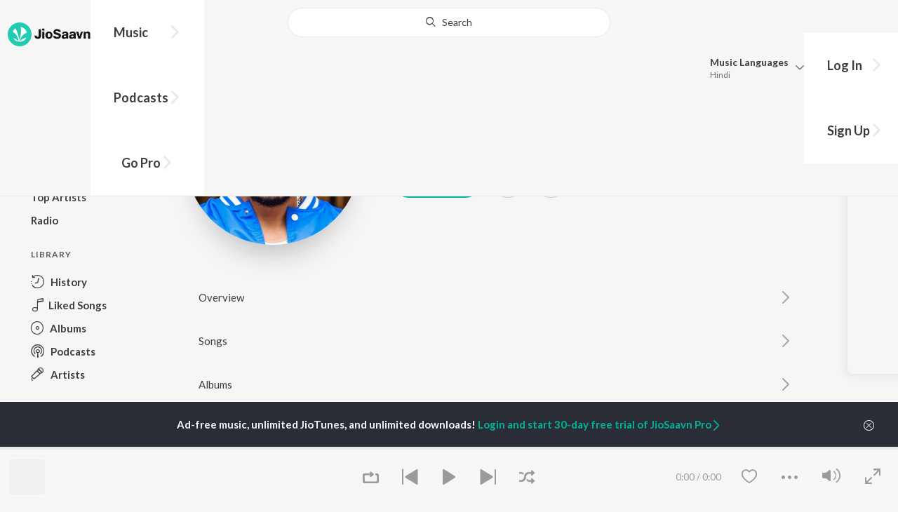

--- FILE ---
content_type: text/html; charset=utf-8
request_url: https://www.jiosaavn.com/artist/-aj-singh-songs/nNvByeahAP0_
body_size: 25040
content:

<!DOCTYPE html>
<!--[if IEMobile 7 ]> <html dir="ltr" lang="en-US"class="no-js iem7"> <![endif]-->
<!--[if IE 9 ]>    <html dir="ltr" lang="en-US" class="no-js ie9"> <![endif]-->
<!--[if (gte IE 9)|(gt IEMobile 7)|!(IEMobile)|!(IE)]><!-->
<html dir="ltr" lang="en-US" class="no-js">
<!--<![endif]-->
<head>
        
    <base href="/">
    <meta charset="utf-8">
    <meta name="viewport" content="width=device-width, initial-scale=1">
    <link rel="icon" href="https://staticweb6.jiosaavn.com/web6/jioindw/dist/1768542250/_i/favicon.ico" />
    <meta http-equiv="X-UA-Compatible" content="IE=edge" />
    <title>Aj Singh Songs Download - Free Online Songs @JioSaavn</title>
<meta name="description" content="Listen to latest Aj Singh hit songs on JioSaavn. Download best of Aj Singh songs online on JioSaavn."/>
<meta name="keywords" content="Listen to Aj Singh Song Online, Song MP3 by Aj Singh, Download Aj Singh Songs, Stream Bollywood Music Online, Hindi Music Download"/>
<link rel="canonical" href="https://www.jiosaavn.com/artist/aj-singh-songs/nNvByeahAP0_" />
<meta property="og:type" content="music.musician"/>
<meta property="og:title" content="Aj Singh - Top Songs - Listen on JioSaavn"/>
<meta property="og:description" content="Listen to top songs featuring Aj Singh on JioSaavn. Includes Aj Singh's top Punjabi, Bhojpuri songs. Play online or download to listen offline free - in HD audio, only on JioSaavn."/>
<meta property="og:image" content="https://c.saavncdn.com/artists/Aj_Singh_000_20220321193437_150x150_500x500.jpg"/>
<meta property="og:image:height" content="500"/>
<meta property="og:image:width" content="500"/>
<meta property="og:url" content="https://www.jiosaavn.com/artist/aj-singh-songs/nNvByeahAP0_"/>
<meta property="twitter:title" content="Aj Singh - Top Songs - Listen on JioSaavn"/>
<meta property="twitter:description" content="Listen to top songs featuring Aj Singh on JioSaavn. Includes Aj Singh's top Punjabi, Bhojpuri songs. Play online or download to listen offline free - in HD audio, only on JioSaavn."/>
<meta property="twitter:url" content="https://www.jiosaavn.com/artist/aj-singh-songs/nNvByeahAP0_"/>
<meta property="twitter:site" content="@jiosaavn"/>
<meta property="twitter:card" content="summary"/>
<meta property="twitter:image" content="https://c.saavncdn.com/artists/Aj_Singh_000_20220321193437_150x150_500x500.jpg"/>
<meta property="twitter:app:name:googleplay" content="JioSaavn Music & Radio"/>
<meta property="twitter:app:id:googleplay" content="com.jio.media.jiobeats"/>
<meta property="twitter:app:url:googleplay" content="saavn://view/artist"/>
<meta property="twitter:app:name:iphone" content="JioSaavn"/>
<meta property="twitter:app:id:iphone" content="441813332"/>
<meta property="twitter:app:url:iphone" content="saavn://view/artist"/>
<meta property="twitter:app:name:ipad" content="JioSaavn"/>
<meta property="twitter:app:id:ipad" content="441813332"/>
<meta property="twitter:app:url:ipad" content="saavn://view/artist"/>
<meta property="al:android:url" content="https://www.jiosaavn.com/artist/aj-singh-songs/nNvByeahAP0_"/>
<meta property="al:android:package" content="com.jio.media.jiobeats"/>
<meta property="al:android:app_name" content="JioSaavn Music & Radio"/>
<meta property="al:ios:url" content="saavn://view/artist"/>
<meta property="al:ios:app_store_id" content="441813332"/>
<meta property="al:ios:app_name" content="JioSaavn"/>
<meta property="og:site_name" content="JioSaavn"/>
<meta property="fb:app_id" content="126986924002057"/>

    <script>(function (h) { h.className = h.className.replace('no-js', 'js') })(document.documentElement)</script>

    <!--[if IE ]>
    <script src="https://cdnjs.cloudflare.com/ajax/libs/html5shiv/3.7.3/html5shiv.min.js"></script>
    <![endif]-->

    <link rel="preconnect" href="https://fonts.googleapis.com">
    <link rel="preconnect" href="https://fonts.gstatic.com" crossorigin>
    <link href="https://fonts.googleapis.com/css2?family=Lato:ital,wght@0,400;0,700;1,400;1,700&display=swap" rel="stylesheet">
    <link rel="preconnect" href="https://staticfe.saavn.com">
    <link rel="preconnect" href="https://c.saavncdn.com">
    
    <script src="https://staticweb6.jiosaavn.com/web6/player/plyr.js"></script>
    
    <link rel="preload" as="image" href="https://c.saavncdn.com/artists/Aj_Singh_000_20220321193437_500x500.jpg">
    
    <link data-chunk="app" rel="stylesheet" href="https://staticweb6.jiosaavn.com/web6/jioindw/dist/1768542250/_c/bundle.css">
    
    <link data-chunk="app" rel="preload" as="style" href="https://staticweb6.jiosaavn.com/web6/jioindw/dist/1768542250/_c/bundle.css">
<link data-chunk="app" rel="preload" as="script" href="https://staticweb6.jiosaavn.com/web6/jioindw/dist/1768542250/_s/runtime.b86c4f816dc8fe041479.js">
<link data-chunk="app" rel="preload" as="script" href="https://staticweb6.jiosaavn.com/web6/jioindw/dist/1768542250/_s/vendors-cdd60c62.781acc58e8aa44521495.js">
<link data-chunk="app" rel="preload" as="script" href="https://staticweb6.jiosaavn.com/web6/jioindw/dist/1768542250/_s/vendors-5e25e51c.1a4910dd80091db3a838.js">
<link data-chunk="app" rel="preload" as="script" href="https://staticweb6.jiosaavn.com/web6/jioindw/dist/1768542250/_s/vendors-5cd3da8b.ab931625ef12165d6150.js">
<link data-chunk="app" rel="preload" as="script" href="https://staticweb6.jiosaavn.com/web6/jioindw/dist/1768542250/_s/vendors-b7967bb5.217ba62f260f89cbcc13.js">
<link data-chunk="app" rel="preload" as="script" href="https://staticweb6.jiosaavn.com/web6/jioindw/dist/1768542250/_s/vendors-d61df701.44058479f55849ff57f2.js">
<link data-chunk="app" rel="preload" as="script" href="https://staticweb6.jiosaavn.com/web6/jioindw/dist/1768542250/_s/vendors-d2eb5610.45e891ee10a47427962c.js">
<link data-chunk="app" rel="preload" as="script" href="https://staticweb6.jiosaavn.com/web6/jioindw/dist/1768542250/_s/vendors-1fbb1e85.d8c52d069497b95a5d8b.js">
<link data-chunk="app" rel="preload" as="script" href="https://staticweb6.jiosaavn.com/web6/jioindw/dist/1768542250/_s/vendors-536eaa00.908c10617359dacb3d03.js">
<link data-chunk="app" rel="preload" as="script" href="https://staticweb6.jiosaavn.com/web6/jioindw/dist/1768542250/_s/vendors-bb3d84b5.3db27a72e17aba5b67b4.js">
<link data-chunk="app" rel="preload" as="script" href="https://staticweb6.jiosaavn.com/web6/jioindw/dist/1768542250/_s/vendors-fdcadffb.deeb73d69f783ba9c815.js">
<link data-chunk="app" rel="preload" as="script" href="https://staticweb6.jiosaavn.com/web6/jioindw/dist/1768542250/_s/vendors-efdee510.417015400288558fa999.js">
<link data-chunk="app" rel="preload" as="script" href="https://staticweb6.jiosaavn.com/web6/jioindw/dist/1768542250/_s/vendors-9db5d9a1.114b3cb67f44fd565e5f.js">
<link data-chunk="app" rel="preload" as="script" href="https://staticweb6.jiosaavn.com/web6/jioindw/dist/1768542250/_s/vendors-f82e0cd2.d7a46f8e81390f40df89.js">
<link data-chunk="app" rel="preload" as="script" href="https://staticweb6.jiosaavn.com/web6/jioindw/dist/1768542250/_s/vendors-2518c84c.c5ffa594bbcc9943b86d.js">
<link data-chunk="app" rel="preload" as="script" href="https://staticweb6.jiosaavn.com/web6/jioindw/dist/1768542250/_s/vendors-acd1cad9.4a75e8642572f20c67e1.js">
<link data-chunk="app" rel="preload" as="script" href="https://staticweb6.jiosaavn.com/web6/jioindw/dist/1768542250/_s/vendors-1cdde194.44d29ecb3b6efbe8a7b5.js">
<link data-chunk="app" rel="preload" as="script" href="https://staticweb6.jiosaavn.com/web6/jioindw/dist/1768542250/_s/vendors-3025e59b.91280c74bb366251b005.js">
<link data-chunk="app" rel="preload" as="script" href="https://staticweb6.jiosaavn.com/web6/jioindw/dist/1768542250/_s/vendors-0bc0478e.8658b7545d15c296091b.js">
<link data-chunk="app" rel="preload" as="script" href="https://staticweb6.jiosaavn.com/web6/jioindw/dist/1768542250/_s/vendors-d96105ec.df681e471f7fe8fc2c01.js">
<link data-chunk="app" rel="preload" as="script" href="https://staticweb6.jiosaavn.com/web6/jioindw/dist/1768542250/_s/vendors-cb98e9ec.74f15224e93edbd1ac0e.js">
<link data-chunk="app" rel="preload" as="script" href="https://staticweb6.jiosaavn.com/web6/jioindw/dist/1768542250/_s/vendors-79baf4e4.dde57fe1f91770fd628f.js">
<link data-chunk="app" rel="preload" as="script" href="https://staticweb6.jiosaavn.com/web6/jioindw/dist/1768542250/_s/vendors-a311eb04.c220ba4d12dd6d0c36ab.js">
<link data-chunk="app" rel="preload" as="script" href="https://staticweb6.jiosaavn.com/web6/jioindw/dist/1768542250/_s/vendors-e5bca7e4.e506f84d3d0c324d0eb2.js">
<link data-chunk="app" rel="preload" as="script" href="https://staticweb6.jiosaavn.com/web6/jioindw/dist/1768542250/_s/vendors-f501a089.2239ce8b3ca4667ff767.js">
<link data-chunk="app" rel="preload" as="script" href="https://staticweb6.jiosaavn.com/web6/jioindw/dist/1768542250/_s/vendors-27545368.6f5611052bde83e8715f.js">
<link data-chunk="app" rel="preload" as="script" href="https://staticweb6.jiosaavn.com/web6/jioindw/dist/1768542250/_s/vendors-229eafb5.e9300ec09916fcb2ff27.js">
<link data-chunk="app" rel="preload" as="script" href="https://staticweb6.jiosaavn.com/web6/jioindw/dist/1768542250/_s/app-43dd7041.097fff9780ceea5c2333.js">
<link data-chunk="app" rel="preload" as="script" href="https://staticweb6.jiosaavn.com/web6/jioindw/dist/1768542250/_s/app-31743c5a.76988f5c75513df116a6.js">
<link data-chunk="app" rel="preload" as="script" href="https://staticweb6.jiosaavn.com/web6/jioindw/dist/1768542250/_s/app-9773254c.82945d3c04a5cf7168f2.js">
<link data-chunk="app" rel="preload" as="script" href="https://staticweb6.jiosaavn.com/web6/jioindw/dist/1768542250/_s/app-1eed6d50.07dc1d8d7c1e3d604d94.js">
<link data-chunk="app" rel="preload" as="script" href="https://staticweb6.jiosaavn.com/web6/jioindw/dist/1768542250/_s/app-e25beaaa.2fedb291fda07c4c2851.js">
<link data-chunk="app" rel="preload" as="script" href="https://staticweb6.jiosaavn.com/web6/jioindw/dist/1768542250/_s/app-82286aa4.fdd898ec77e2d2c380ef.js">
<link data-chunk="app" rel="preload" as="script" href="https://staticweb6.jiosaavn.com/web6/jioindw/dist/1768542250/_s/app-8e95763e.e3cbd72ac4777fd02a2d.js">
<link data-chunk="app" rel="preload" as="script" href="https://staticweb6.jiosaavn.com/web6/jioindw/dist/1768542250/_s/app-6efaf94a.f672b30163ee180ddaf0.js">
<link data-chunk="app" rel="preload" as="script" href="https://staticweb6.jiosaavn.com/web6/jioindw/dist/1768542250/_s/app-d8690f4d.675461303b9fcefed704.js">
<link data-chunk="app" rel="preload" as="script" href="https://staticweb6.jiosaavn.com/web6/jioindw/dist/1768542250/_s/app-487599bc.441178ec4333fa286956.js">
<link data-chunk="app" rel="preload" as="script" href="https://staticweb6.jiosaavn.com/web6/jioindw/dist/1768542250/_s/app-f2457869.a63c5fe8dc7f37f03a20.js">
<link data-chunk="app" rel="preload" as="script" href="https://staticweb6.jiosaavn.com/web6/jioindw/dist/1768542250/_s/app-41528149.2283a4c427e0b04660fc.js">
<link data-chunk="app" rel="preload" as="script" href="https://staticweb6.jiosaavn.com/web6/jioindw/dist/1768542250/_s/app-7694909f.80f3ba2b231ef384e5d9.js">
<link data-chunk="app" rel="preload" as="script" href="https://staticweb6.jiosaavn.com/web6/jioindw/dist/1768542250/_s/app-9fd2c25d.120746ecd4c9eabfa337.js">
<link data-chunk="Artist-components-container-Artist" rel="preload" as="script" href="https://staticweb6.jiosaavn.com/web6/jioindw/dist/1768542250/_s/5665.539c75812308eebe821c.js">
<link data-chunk="Artist-components-container-Artist" rel="preload" as="script" href="https://staticweb6.jiosaavn.com/web6/jioindw/dist/1768542250/_s/2996.11d8f863dc6b87bf1380.js">
<link data-chunk="Artist-components-container-Artist" rel="preload" as="script" href="https://staticweb6.jiosaavn.com/web6/jioindw/dist/1768542250/_s/Artist-components-container-Artist.4d2426b161f216f77a4e.js">
    
    
    <script async src="https://www.googletagmanager.com/gtag/js?id=G-0S33EMSFSM">
    </script>
    <script>
        window.dataLayer = window.dataLayer || [];
        function gtag(){dataLayer.push(arguments);}
        gtag('js', new Date());
        gtag('set', {'user_logged_in_status' : 'false'});
        gtag('set', {'page_view' : '' });
        gtag('config', 'G-0S33EMSFSM');
    </script>
    

    
</head>
<body>
    <div id="root"><div><div><div class="c-ad"><div class="c-ad__unit"><div id="daast_desktop_config"></div></div></div></div><div><div class="c-ad"><div class="c-ad__unit"><div id="audio_desktop_config"></div></div></div></div><div><div class="c-ad"><div class="c-ad__unit"><div id="audio_desktop"></div></div></div></div></div><div id="sr-toast-announcer-global" role="status" aria-live="polite" aria-atomic="true" class="sr-only"></div><div class="artist banner"><header class="c-header u-clearfix c-header-bg" role="banner"><div class="o-layout o-layout--middle"><div class="o-layout__item u-1/2@lg u-align-left@sm"><a id="logo" tabindex="0" class="c-logo" href="/"><svg role="img" aria-label="JioSaavn Home" version="1.1" xmlns="http://www.w3.org/2000/svg" xmlns:xlink="http://www.w3.org/1999/xlink" viewBox="0 0 111 32" xml:space="preserve"><path fill="#1ECCB0" d="M0,16c0,8.8,7.2,16,16,16c8.8,0,16-7.2,16-16c0-8.8-7.2-16-16-16C7.2,0,0,7.2,0,16z"></path><path fill="#FFFFFF" d="M13.8,25.1c-0.6-1-1.4-1.9-2.4-2.5s-2-1.1-3.2-1.4H8.2c-0.1,0-0.2,0-0.3,0.1c-0.1,0.1-0.1,0.2-0.1,0.3c0,0.1,0,0.2,0.1,0.2c1.3,1.9,3.3,3.3,5.5,3.9h0.1c0.1,0,0.1,0,0.2,0c0,0,0.1,0,0.1-0.1c0,0,0.1-0.1,0.1-0.1c0,0,0-0.1,0-0.2C13.9,25.2,13.9,25.1,13.8,25.1L13.8,25.1z"></path><path fill="#FFFFFF" d="M25.6,13.3c0,0,0-0.1,0-0.1c-0.5-1.8-1.5-3.4-2.9-4.6c-1.4-1.2-3-2.1-4.8-2.4h-0.1c-0.1,0-0.2,0-0.3,0.1c-0.1,0.1-0.1,0.2-0.1,0.3v0.1c0.9,5.5,0.3,11.1-1.7,16.3c0,0.1-0.1,0.1-0.1,0.2s-0.1,0.1-0.2,0.1c-0.1,0-0.1,0-0.2,0c0,0-0.1,0-0.1-0.1c0,0-0.1-0.1-0.1-0.1c0,0,0-0.1,0-0.2c0,0-0.1-0.7-0.1-1c-0.6-4.8-2-9.4-4.3-13.7c0-0.1-0.1-0.1-0.1-0.1c0,0-0.1-0.1-0.1-0.1s-0.1,0-0.2,0C10.1,8,10.1,8,10,8l0,0c-1.4,1.1-2.5,2.5-3.2,4.2c0,0.1,0,0.2,0,0.3c0,0.1,0.1,0.2,0.2,0.2c2.2,1.4,4,3.2,5.3,5.5c1.3,2.2,2,4.8,2.1,7.3c0,0.1,0,0.2,0.1,0.3c0.1,0.1,0.2,0.1,0.2,0.1c0.2,0,0.5,0.1,0.7,0.1c0.1,0,0.2,0,0.3-0.1c0.1-0.1,0.1-0.1,0.1-0.2c0.5-2.6,1.6-5.1,3.3-7.2c1.7-2.1,3.8-3.7,6.3-4.8c0.1,0,0.1-0.1,0.2-0.1C25.6,13.4,25.6,13.4,25.6,13.3z"></path><path fill="#FFFFFF" d="M24.7,20.9c0-0.1,0-0.2-0.1-0.3c-0.1-0.1-0.2-0.1-0.3-0.1h-0.1c-3.1,0.7-5.9,2.4-7.9,4.8c-0.1,0.1-0.1,0.2-0.1,0.3c0,0.1,0,0.2,0.1,0.3c0.1,0.1,0.2,0.1,0.3,0.1l0,0c1.6-0.1,3.2-0.6,4.6-1.4s2.6-2,3.4-3.4C24.7,21.1,24.7,21,24.7,20.9L24.7,20.9z"></path><path d="M40.3,22c-0.8,0-1.6-0.1-2.3-0.5c-0.6-0.3-1.1-0.8-1.5-1.4C36.2,19.4,36,18.7,36,18v-0.3h2.8c0,0.5,0.1,0.9,0.3,1.3c0.2,0.2,0.6,0.4,0.9,0.4s0.7,0,1-0.2c0.2-0.1,0.3-0.4,0.4-0.6c0.1-0.3,0.1-0.6,0.1-0.9V9.2h3.1v8.4c0.1,1.2-0.3,2.4-1.1,3.3c-0.4,0.4-1,0.7-1.5,0.9C41.4,21.9,40.9,22,40.3,22L40.3,22z"></path><path d="M47.7,11.1c-0.3,0-0.6-0.1-0.8-0.2c-0.2-0.1-0.4-0.3-0.6-0.5c-0.1-0.2-0.2-0.5-0.2-0.8c0-0.3,0.1-0.6,0.2-0.8c0.1-0.2,0.3-0.4,0.6-0.5c0.3-0.1,0.5-0.2,0.8-0.2c0.3,0,0.6,0.1,0.8,0.2c0.2,0.1,0.4,0.3,0.6,0.5c0.1,0.2,0.2,0.5,0.2,0.8c0,0.3-0.1,0.5-0.2,0.8c-0.1,0.2-0.3,0.4-0.6,0.5C48.3,11,48,11.1,47.7,11.1L47.7,11.1z M46.3,21.7v-9.3h2.8v9.3H46.3z"></path><path d="M55.3,22c-0.9,0-1.8-0.2-2.5-0.6c-0.7-0.4-1.3-1-1.7-1.7c-0.4-0.8-0.6-1.7-0.6-2.6c0-0.9,0.2-1.8,0.6-2.6c0.4-0.7,0.9-1.3,1.7-1.7c0.8-0.4,1.7-0.6,2.5-0.6c0.9,0,1.7,0.2,2.5,0.6c0.7,0.4,1.3,1,1.6,1.7c0.4,0.8,0.6,1.7,0.6,2.6c0,0.9-0.2,1.8-0.6,2.6c-0.4,0.7-1,1.3-1.7,1.7C57,21.8,56.1,22,55.3,22z M55.3,19.9c0.4,0,0.8-0.1,1.1-0.3c0.3-0.3,0.6-0.6,0.7-1c0.2-0.5,0.2-1,0.2-1.5c0-0.5-0.1-1-0.2-1.4c-0.1-0.4-0.3-0.7-0.6-1c-0.3-0.3-0.7-0.4-1.1-0.4c-0.4,0-0.7,0.1-1,0.3c-0.3,0.2-0.5,0.6-0.7,0.9c-0.2,0.5-0.2,1-0.2,1.5c0,0.5,0.1,1,0.2,1.5c0.1,0.4,0.3,0.7,0.7,1C54.5,19.7,54.9,19.8,55.3,19.9L55.3,19.9z"></path><path d="M66.3,22c-0.9,0-1.8-0.1-2.6-0.4c-0.8-0.3-1.5-0.7-2-1.3c-0.5-0.6-0.8-1.4-0.8-2.1V18H64c0,0.3,0.1,0.7,0.3,0.9c0.2,0.3,0.5,0.4,0.9,0.5c0.4,0.1,0.8,0.2,1.2,0.2c0.5,0,1.1-0.1,1.5-0.3c0.2-0.1,0.3-0.2,0.5-0.4c0.1-0.2,0.2-0.4,0.1-0.6c0-0.2-0.1-0.5-0.2-0.6c-0.2-0.2-0.4-0.4-0.6-0.5c-0.4-0.2-0.8-0.3-1.2-0.4l-2.3-0.6c-0.6-0.1-1.1-0.4-1.6-0.8c-0.4-0.3-0.8-0.7-1-1.1c-0.2-0.5-0.3-1-0.3-1.5c0-0.8,0.2-1.5,0.7-2.1c0.5-0.6,1.1-1,1.8-1.3C64.5,9,65.4,8.9,66.2,9c0.9,0,1.7,0.1,2.5,0.4c0.7,0.2,1.3,0.7,1.7,1.2c0.4,0.6,0.7,1.3,0.7,2h-3c0-0.2-0.1-0.4-0.2-0.6c-0.1-0.2-0.2-0.3-0.4-0.4c-0.5-0.2-1-0.4-1.5-0.3c-0.4,0-0.9,0.1-1.3,0.3c-0.2,0.1-0.3,0.2-0.4,0.3c-0.1,0.1-0.1,0.3-0.1,0.5c0,0.2,0,0.4,0.1,0.6c0.1,0.2,0.3,0.3,0.5,0.4c0.3,0.1,0.7,0.3,1,0.3l1.5,0.4c0.8,0.2,1.5,0.5,2.2,0.8c0.6,0.3,1,0.6,1.4,1.1c0.4,0.5,0.6,1.2,0.5,1.8c0,0.8-0.2,1.5-0.6,2.2c-0.5,0.6-1.1,1.1-1.8,1.4C68.2,21.8,67.2,22,66.3,22L66.3,22z"></path><path d="M75.6,22c-0.6,0-1.2-0.1-1.7-0.3c-0.5-0.2-0.9-0.6-1.1-1c-0.3-0.5-0.4-1-0.4-1.6c0-0.5,0.1-0.9,0.3-1.3c0.2-0.4,0.5-0.7,0.9-1c1.1-0.6,2.3-0.8,3.4-0.7h1.4v-0.3c0-0.3,0-0.7-0.1-1c-0.1-0.2-0.3-0.4-0.5-0.6c-0.3-0.1-0.6-0.2-0.8-0.2c-0.4,0-0.8,0.1-1.1,0.3c-0.1,0.1-0.2,0.2-0.3,0.3c-0.1,0.1-0.1,0.3-0.1,0.4h-2.7c0-0.6,0.2-1.1,0.6-1.5c0.4-0.5,0.9-0.8,1.5-1c0.7-0.2,1.5-0.3,2.3-0.3c0.8,0,1.6,0.1,2.3,0.4c0.6,0.2,1,0.7,1.3,1.2c0.3,0.7,0.5,1.4,0.4,2.1v5.8h-2.5l-0.1-1.1c-0.3,0.4-0.6,0.8-1.1,1C76.9,21.8,76.2,22,75.6,22L75.6,22z M76.6,20c0.3,0,0.7-0.1,1-0.2c0.3-0.1,0.5-0.4,0.6-0.6c0.2-0.3,0.2-0.7,0.2-1v-0.6h-1c-0.4,0-0.8,0-1.2,0.1c-0.3,0.1-0.5,0.2-0.7,0.4c-0.1,0.1-0.2,0.2-0.2,0.3c0,0.1-0.1,0.3-0.1,0.4c0,0.2,0,0.3,0.1,0.5c0.1,0.2,0.2,0.3,0.3,0.4C75.9,19.9,76.2,20,76.6,20L76.6,20z"></path><path d="M85.5,22c-0.6,0-1.2-0.1-1.7-0.3c-0.5-0.2-0.9-0.6-1.1-1c-0.3-0.5-0.4-1-0.4-1.6c0-0.5,0.1-0.9,0.3-1.3c0.2-0.4,0.5-0.7,0.9-1c1.1-0.6,2.3-0.8,3.5-0.8h1.4v-0.3c0-0.3,0-0.7-0.1-1c-0.1-0.2-0.3-0.4-0.5-0.5c-0.3-0.1-0.6-0.2-0.8-0.2c-0.4,0-0.8,0.1-1.1,0.3c-0.1,0.1-0.2,0.2-0.3,0.3c-0.1,0.1-0.1,0.3-0.1,0.4h-2.7c0-0.6,0.2-1.1,0.6-1.5c0.4-0.5,0.9-0.8,1.5-1c0.7-0.2,1.5-0.3,2.3-0.3c0.8,0,1.6,0.1,2.3,0.4c0.6,0.2,1,0.7,1.3,1.2c0.3,0.7,0.5,1.4,0.4,2.1v5.8h-2.6l-0.1-1.1c-0.3,0.4-0.6,0.8-1.1,1C86.8,21.8,86.1,22,85.5,22L85.5,22z M86.5,20c0.3,0,0.7-0.1,1-0.2c0.3-0.1,0.5-0.4,0.6-0.6c0.2-0.3,0.2-0.7,0.2-1v-0.6h-1c-0.4,0-0.8,0-1.2,0.1c-0.3,0.1-0.5,0.2-0.7,0.4c-0.1,0.1-0.2,0.2-0.2,0.3s-0.1,0.3-0.1,0.4c0,0.2,0,0.3,0.1,0.5c0.1,0.2,0.2,0.3,0.3,0.4C85.8,19.9,86.1,20,86.5,20L86.5,20z"></path><path d="M94.7,21.7l-3-9.3h3l1.7,6.2l1.7-6.2h2.7l-3,9.3H94.7z"></path><path d="M101.8,21.7v-9.3h2.7v1.3c0.3-0.5,0.7-0.9,1.2-1.1c0.5-0.3,1-0.4,1.6-0.4c0.6,0,1.2,0.1,1.8,0.4c0.5,0.3,0.9,0.7,1.1,1.2c0.3,0.6,0.4,1.3,0.4,2v6h-2.8v-5.2c0-0.6-0.1-1.2-0.4-1.7c-0.1-0.2-0.3-0.3-0.5-0.4c-0.2-0.1-0.4-0.1-0.6-0.1c-0.2,0-0.5,0-0.7,0.1c-0.2,0.1-0.4,0.2-0.6,0.4c-0.3,0.5-0.5,1.1-0.4,1.7v5.1H101.8z"></path></svg></a><nav class="c-nav c-nav--primary u-visible-visually@lg c-main-menu"><ul class="c-nav__list"><li class="c-nav__item"><a id="browse" tabindex="0" role="button" aria-controls="menuContent" aria-expanded="false" aria-haspopup="true" class="c-nav__link" href="/">Music</a><div id="menuContent" class="c-nav__item-content"><div class="o-box o-box--large@lg u-align-left"><h2 class="u-h3@sm u-h3" tabindex="0" role="heading" aria-level="2">What&#x27;s Hot on JioSaavn</h2><hr class="o-rule u-color-js-white-alt u-margin-bottom@sm"/><div class="o-layout"><div class="o-layout__item u-1/3@lg u-margin-bottom@sm u-margin-bottom-none@lg"><h3 id="new-releases-heading" class="u-subhead u-subhead--secondary u-margin-bottom-small@sm" tabindex="0" role="heading" aria-level="3">New Releases</h3><ul class="o-list-block u-centi" aria-labelledby="new-releases-heading"><li class="o-list__item"><a tabindex="0" class="u-block u-padding-vertical-tiny@sm" href="/song/saanvle/OhoReDJdels">Saanvle</a></li><li class="o-list__item"><a tabindex="0" class="u-block u-padding-vertical-tiny@sm" href="/album/immortal/aLFl1KYaiaA_">Immortal</a></li><li class="o-list__item"><a tabindex="0" class="u-block u-padding-vertical-tiny@sm" href="/song/get-at-me/KV0eYw1jZ3c">Get at Me</a></li><li class="o-list__item"><a tabindex="0" class="u-block u-padding-vertical-tiny@sm" href="/song/old-money/JBk4VythQnI">Old Money</a></li><li class="o-list__item"><a tabindex="0" class="u-block u-padding-vertical-tiny@sm" href="/song/miss-me-with-that/QjsRcFkCWX4">Miss Me with That</a></li><li class="o-list__item"><a tabindex="0" class="u-block u-padding-vertical-tiny@sm" href="/song/diary/MgQpYy1zTwQ">Diary</a></li><li class="o-list__item"><a tabindex="0" class="u-block u-padding-vertical-tiny@sm" href="/song/mera-a-ve-tu/OFoIcz8FQF4">Mera A Ve Tu</a></li><li class="o-list__item"><a tabindex="0" class="u-block u-padding-vertical-tiny@sm" href="/song/jee-nai-lagda/AFhGBTNiU3c">Jee Nai Lagda</a></li><li class="o-list__item"><a tabindex="0" class="u-block u-padding-vertical-tiny@sm" href="/song/raatan-lambiyan/QgRceyZjcF0">Raatan Lambiyan</a></li><li class="o-list__item"><a tabindex="0" class="u-block u-padding-vertical-tiny@sm" href="/song/batua/AllbaQVEQn0">Batua</a></li></ul></div><div class="o-layout__item u-1/3@lg u-margin-bottom@sm u-margin-bottom-none@lg"><h3 id="top-playlist-heading" class="u-subhead u-subhead--secondary u-margin-bottom-small@sm" tabindex="0" role="heading" aria-level="3">Top Playlists</h3><ul class="o-list-block u-centi" aria-labelledby="top-playlist-heading"><li class="o-list__item"><a tabindex="0" class="u-block u-padding-vertical-tiny@sm" href="/featured/random-picks/UbfnCrKM5Zg_">Random picks - Punjabi</a></li><li class="o-list__item"><a tabindex="0" class="u-block u-padding-vertical-tiny@sm" href="/featured/lets-play-kaka-punjabi/AbAp-sTfCieO0eMLZZxqsA__">Let&#x27;s Play - Kaka - Punjabi</a></li><li class="o-list__item"><a tabindex="0" class="u-block u-padding-vertical-tiny@sm" href="/featured/att-hits/W6DUe-fP3X8_">Att Hits</a></li><li class="o-list__item"><a tabindex="0" class="u-block u-padding-vertical-tiny@sm" href="/featured/best-of-hip-hop-punjabi/RyrPgTZDukhuOxiEGmm6lQ__">Best of Hip Hop - Punjabi</a></li><li class="o-list__item"><a tabindex="0" class="u-block u-padding-vertical-tiny@sm" href="/featured/lets-play-afsana-khan-punjabi/fMSjAariIDFieSJqt9HmOQ__">Let&#x27;s Play - Afsana Khan - Punjabi</a></li><li class="o-list__item"><a tabindex="0" class="u-block u-padding-vertical-tiny@sm" href="/featured/saheli-naal-hangout/YcJ1koCjBhTuCJW60TJk1Q__">Saheli Naal Hangout</a></li><li class="o-list__item"><a tabindex="0" class="u-block u-padding-vertical-tiny@sm" href="/featured/lets-play-ap-dhillon-punjabi/llCBu43mGUEGSw2I1RxdhQ__">Let&#x27;s Play - AP Dhillon - Punjabi</a></li><li class="o-list__item"><a tabindex="0" class="u-block u-padding-vertical-tiny@sm" href="/featured/punjabi-duets/BRQ1j4fezTQ_">Punjabi Duets</a></li><li class="o-list__item"><a tabindex="0" class="u-block u-padding-vertical-tiny@sm" href="/featured/karan-aujla-party-songs-punjabi/rMUwmO7GktzvZ3uUE6bUVw__">Karan Aujla - Party Songs - Punjabi</a></li><li class="o-list__item"><a tabindex="0" class="u-block u-padding-vertical-tiny@sm" href="/featured/best-of-indie-punjabi/9f-F4X-0-7jc1EngHtQQ2g__">Best of Indie - Punjabi</a></li></ul></div><div class="o-layout__item u-1/3@lg"><h3 id="top-artists-heading" class="u-subhead u-subhead--secondary u-margin-bottom-small@sm" tabindex="0" role="heading" aria-level="3">Top Artists</h3><ul class="o-list-block u-centi" aria-labelledby="top-artists-heading"><li class="o-list__item"><a tabindex="0" class="u-block u-padding-vertical-tiny@sm" href="/artist/sargun-mehta-songs/o2arvK1P-xw_">Sargun Mehta</a></li><li class="o-list__item"><a tabindex="0" class="u-block u-padding-vertical-tiny@sm" href="/artist/ayushmann-khurrana-songs/dkLbg6uZj3s_">Ayushmann Khurrana</a></li><li class="o-list__item"><a tabindex="0" class="u-block u-padding-vertical-tiny@sm" href="/artist/akshay-kumar-songs/ZZntYtxiAAM_">Akshay Kumar</a></li><li class="o-list__item"><a tabindex="0" class="u-block u-padding-vertical-tiny@sm" href="/artist/jaani-songs/a0Vk-AlzJu8_">Jaani</a></li><li class="o-list__item"><a tabindex="0" class="u-block u-padding-vertical-tiny@sm" href="/artist/guru-randhawa-songs/zMPBu01k9ZI_">Guru Randhawa</a></li><li class="o-list__item"><a tabindex="0" class="u-block u-padding-vertical-tiny@sm" href="/artist/kritika-sobti-songs/I39wj2INaC8_">Kritika Sobti</a></li><li class="o-list__item"><a tabindex="0" class="u-block u-padding-vertical-tiny@sm" href="/artist/karan-aujla-songs/frMkfb2B4E8_">Karan Aujla</a></li><li class="o-list__item"><a tabindex="0" class="u-block u-padding-vertical-tiny@sm" href="/artist/arjun-songs/QPoHRfOnxYw_">Arjun</a></li><li class="o-list__item"><a tabindex="0" class="u-block u-padding-vertical-tiny@sm" href="/artist/diljit-dosanjh-songs/oIVHdWIO5F8_">Diljit Dosanjh</a></li><li class="o-list__item"><a tabindex="0" class="u-block u-padding-vertical-tiny@sm" href="/artist/avvy-sra-songs/N2yH5H5KrbQ_">Avvy Sra</a></li></ul></div></div></div></div></li><li class="c-nav__item"><a id="podcasts" tabindex="0" class="c-nav__link" href="/original-podcasts">Podcasts</a></li></ul></nav></div><aside id="search" class="c-search" aria-hidden="true" role="search"><div class="rbt" style="outline:none;position:relative" tabindex="-1"><div style="display:flex;flex:1;height:100%;position:relative"><input autoComplete="off" placeholder="" type="text" aria-label="Search" aria-controls="site-search" aria-autocomplete="both" aria-expanded="true" aria-haspopup="listbox" aria-owns="site-search" role="combobox" class="rbt-input-main form-control rbt-input" value=""/><input aria-hidden="true" class="rbt-input-hint" readonly="" style="background-color:transparent;border-color:transparent;box-shadow:none;color:rgba(0, 0, 0, 0.54);left:0;pointer-events:none;position:absolute;top:0;width:100%" tabindex="-1" value=""/></div><div id="site-search" aria-label="menu-options" class="rbt-menu dropdown-menu show" role="listbox" style="position:absolute;left:0;top:0;display:block;max-height:300px;overflow:auto"><a role="option" class="dropdown-item disabled" href="#"></a></div></div><div class="c-search__list"><div class="o-layout o-layout--large@lg"></div></div><span class="c-search__label"><i class="c-search__icon o-icon-search"></i> Search</span><span class="c-search__reset" tabindex="0"><span class="u-color-js-green u-hidden@lg"><i class="o-icon-close-fill o-icon--large"></i></span><strong class="u-visible@lg u-color-js-navy-alt" role="button" aria-label="Clear">Clear</strong></span><span class="c-search__close" tabindex="0" role="button" aria-label="Close"><i class="o-icon-close-fill o-icon--btn"></i></span></aside></div></header><aside class="c-aside c-aside--fixed"><h3 class="u-subhead u-margin-bottom-small@sm">Browse</h3><nav><ul id="sidebar_library" class="o-list-block u-margin-bottom@sm"><li><a tabindex="0" class="o-list-block__item u-color-js-gray u-padding-vertical-tiny@sm" href="/new-releases"><strong>New Releases</strong></a></li><li><a tabindex="0" class="o-list-block__item u-color-js-gray u-padding-vertical-tiny@sm" href="/charts"><strong>Top Charts</strong></a></li><li><a tabindex="0" class="o-list-block__item u-color-js-gray u-padding-vertical-tiny@sm" href="/featured-playlists"><strong>Top Playlists</strong></a></li><li><a tabindex="0" class="o-list-block__item u-color-js-gray u-padding-vertical-tiny@sm" href="/original-podcasts"><strong>Podcasts</strong></a></li><li><a tabindex="0" class="o-list-block__item u-color-js-gray u-padding-vertical-tiny@sm" href="/top-artists"><strong>Top Artists</strong></a></li><li><a tabindex="0" class="o-list-block__item u-color-js-gray u-padding-vertical-tiny@sm" href="/radio"><strong>Radio</strong></a></li></ul></nav><h3 class="u-subhead u-margin-bottom-small@sm"> Library</h3><nav><ul id="sidebar_library_loggedOut" class="o-list-block u-margin-bottom@sm"><li><span class="o-list-block__item u-color-js-gray u-padding-vertical-tiny@sm c-btn-modal" tabindex="0" aria-label="" role="button" aria-haspopup="false"><strong><i aria-hidden="true" class="o-icon-history o-icon--large u-margin-right-tiny@sm"></i> History</strong></span></li><li><span class="o-list-block__item u-color-js-gray u-padding-vertical-tiny@sm c-btn-modal" tabindex="0" aria-label="" role="button" aria-haspopup="false"><strong><i aria-hidden="true" class="o-icon-song o-icon--large u-margin-right-tiny@sm"></i>Liked Songs</strong></span></li><li><span class="o-list-block__item u-color-js-gray u-padding-vertical-tiny@sm c-btn-modal" tabindex="0" aria-label="" role="button" aria-haspopup="false"><strong><i aria-hidden="true" class="o-icon-album o-icon--large u-margin-right-tiny@sm"></i> Albums</strong></span></li><li><span class="o-list-block__item u-color-js-gray u-padding-vertical-tiny@sm c-btn-modal" tabindex="0" aria-label="" role="button" aria-haspopup="false"><strong><i aria-hidden="true" class="o-icon-show o-icon--large u-margin-right-tiny@sm"></i> Podcasts</strong></span></li><li><span class="o-list-block__item u-color-js-gray u-padding-vertical-tiny@sm c-btn-modal" tabindex="0" aria-label="" role="button" aria-haspopup="false"><strong><i aria-hidden="true" class="o-icon-artist o-icon--large u-margin-right-tiny@sm"></i> Artists</strong></span></li></ul></nav><div class="u-padding-vertical-tiny@sm"><span class="c-btn c-btn--primary c-btn--ghost c-btn--small c-btn--thick u-color-js-green-for-link c-btn-modal" tabindex="0" aria-label="New Playlist" role="button" aria-haspopup="true"><i class="o-icon-add" aria-hidden="true"></i> New Playlist</span></div></aside><div class="u-4/5-min-vh"><div class="o-wrapper o-wrapper--main"><main class="c-content" role="main"><div><div class="c-ad c-ad--leaderboard"><div class="artist_desktop_top c-ad__unit" style="min-width:468px;min-height:60px;display:inline"><div id="artist_desktop_top"></div></div></div></div><div><div class="o-flag o-flag--cover o-flag--rounded o-flag--column o-flag--large@lg o-flag--reset@lg u-margin-bottom-large@sm"><div class="o-flag__img u-shadow"><img src="https://c.saavncdn.com/artists/Aj_Singh_000_20220321193437_500x500.jpg" alt="" width="250" height="250"/></div><div class="o-flag__body"><h1 class="u-margin-bottom-tiny@sm" tabindex="0">Aj Singh<!-- --> <span role="img" tabindex="0" aria-label="Verified Artist"></span></h1><ul class="o-layout o-layout--auto o-layout--small@sm"><li class="o-layout__item u-margin-bottom-none@sm"><a class="c-btn c-btn--primary js-play-button" role="button" data-btn-icon="q" tabindex="0">Play</a></li><li class="o-layout__item u-margin-bottom-none@sm"><span class="c-btn c-btn--tertiary c-btn--ghost c-btn--icon" aria-label="Add to Favourites button" role="button" tabindex="0" aria-pressed="false"><i class="o-icon--large u-pop-in o-icon-follow" aria-hidden="true"></i></span></li><li class="o-layout__item u-margin-bottom-none@sm u-visible-visually@lg"><span class="c-btn c-btn--tertiary c-btn--ghost c-btn--icon c-btn-overflow" aria-label="More Options" tabindex="0" role="button" aria-haspopup="true" aria-expanded="false"><i class="o-icon-ellipsis o-icon--large"></i></span></li></ul><span class="u-padding-small@sm u-hidden@lg u-page-options c-btn-overflow" aria-label="More Options" tabindex="-1" role="button" aria-haspopup="false" aria-expanded="false"><i class="o-icon-ellipsis o-icon--xlarge"></i></span></div></div><div class="u-angle"></div><nav class="c-nav c-nav--secondary u-visible@lg"><ul class="c-nav__list"><li class="c-nav__item"><a tabindex="0" class="c-nav__link" href="/artist/aj-singh/nNvByeahAP0_">Overview</a></li><li class="c-nav__item"><a tabindex="0" class="c-nav__link" href="/artist/aj-singh-songs/nNvByeahAP0_">Songs</a></li><li class="c-nav__item"><a tabindex="0" class="c-nav__link" href="/artist/aj-singh-albums/nNvByeahAP0_">Albums</a></li></ul></nav></div><section class="u-margin-top@lg u-margin-bottom-large@lg"><nav class="c-nav c-nav--senary c-nav--tertiary@lg u-margin-bottom@lg"><ul class="c-nav__list" role="tablist"><li class="c-nav__item"><button class="c-btn--border-none c-btn--full c-btn--ghost c-nav__link active" tabindex="0" role="tab" id="tab-artist-songs-popular" aria-selected="true" aria-controls="tabpanel-artist-songs-popular">Popular</button></li><li class="c-nav__item"><button class="c-btn--border-none c-btn--full c-btn--ghost c-nav__link" tabindex="-1" role="tab" id="tab-artist-songs-date" aria-selected="false" aria-controls="tabpanel-artist-songs-date">Date</button></li><li class="c-nav__item"><button class="c-btn--border-none c-btn--full c-btn--ghost c-nav__link" tabindex="-1" role="tab" id="tab-artist-songs-name" aria-selected="false" aria-controls="tabpanel-artist-songs-name">Name</button></li></ul></nav><section class="u-margin-bottom-large@sm" id="tabpanel-artist-songs-popular" aria-labelledby="tab-artist-songs-popular"><ol class="o-list-bare u-margin-bottom-none@sm"><li><div class="c-drag" draggable="true"><article class="o-snippet o-snippet--draggable o-snippet--nonpro" role="presentation"><div class="o-snippet__item"><div class="o-snippet__action"><span class="o-snippet__action-init u-centi">1</span><span class="o-snippet__action-final" aria-hidden="true">1</span></div></div><div class="o-snippet__item"><div class="o-flag o-flag--stretch o-flag--mini"><a tabindex="0" class="o-flag__img" href="/song/top-notch/SRk9QTVVfWM"><svg class="u-placeholder null" version="1.1" height="100%" width="100%" xmlns="http://www.w3.org/2000/svg" xmlns:xlink="http://www.w3.org/1999/xlink" viewBox="0 0 50 50" xml:space="preserve"><rect fill="#E9E9E9" width="50" height="50"></rect></svg></a><div class="o-flag__body"><div class="u-font-weight-bold u-centi u-ellipsis u-color-js-gray u-margin-bottom-none@sm u-margin-right@sm u-margin-right-none@lg" role="presentation"><a tabindex="0" class="u-color-js-gray" href="/song/top-notch/SRk9QTVVfWM">Top Notch</a></div><p class="u-centi u-ellipsis u-color-js-gray u-margin-right@sm u-margin-right-none@lg" role="list"><span role="listitem"><a tabindex="0" class="" href="/artist/aj-singh-songs/nNvByeahAP0_"> <!-- -->Aj Singh</a></span>, <span role="listitem"><a tabindex="0" class="" href="/artist/enzo-songs/hgl333dokLI_"> <!-- -->Enzo</a></span></p><p class="u-centi u-ellipsis u-color-js-gray"><a tabindex="0" class="" href="/album/top-notch/uMxEcS2qYy8_"> <!-- -->Top Notch</a></p></div></div></div><div class="o-snippet__item u-align-center"></div><div class="o-snippet__item"><div class="o-snippet__action"><a class="u-color-white"><span class="u-color-js-green u-centi">Pro Only</span></a></div></div></article></div></li><li><div class="c-drag" draggable="true"><article class="o-snippet o-snippet--draggable o-snippet--nonpro" role="presentation"><div class="o-snippet__item"><div class="o-snippet__action"><span class="o-snippet__action-init u-centi">2</span><span class="o-snippet__action-final" aria-hidden="true">2</span></div></div><div class="o-snippet__item"><div class="o-flag o-flag--stretch o-flag--mini"><a tabindex="0" class="o-flag__img" href="/song/no-promises/CSYoCCdKD0Y"><svg class="u-placeholder null" version="1.1" height="100%" width="100%" xmlns="http://www.w3.org/2000/svg" xmlns:xlink="http://www.w3.org/1999/xlink" viewBox="0 0 50 50" xml:space="preserve"><rect fill="#E9E9E9" width="50" height="50"></rect></svg></a><div class="o-flag__body"><div class="u-font-weight-bold u-centi u-ellipsis u-color-js-gray u-margin-bottom-none@sm u-margin-right@sm u-margin-right-none@lg" role="presentation"><a tabindex="0" class="u-color-js-gray" href="/song/no-promises/CSYoCCdKD0Y">No Promises</a></div><p class="u-centi u-ellipsis u-color-js-gray u-margin-right@sm u-margin-right-none@lg" role="list"><span role="listitem"><a tabindex="0" class="" href="/artist/aj-singh-songs/nNvByeahAP0_"> <!-- -->Aj Singh</a></span>, <span role="listitem"><a tabindex="0" class="" href="/artist/enzo-songs/hgl333dokLI_"> <!-- -->Enzo</a></span></p><p class="u-centi u-ellipsis u-color-js-gray"><a tabindex="0" class="" href="/album/no-promises/NMeeh-mrcX0_"> <!-- -->No Promises</a></p></div></div></div><div class="o-snippet__item u-align-center"></div><div class="o-snippet__item"><div class="o-snippet__action"><a class="u-color-white"><span class="u-color-js-green u-centi">Pro Only</span></a></div></div></article></div></li><li><div class="c-drag" draggable="true"><article class="o-snippet o-snippet--draggable o-snippet--nonpro" role="presentation"><div class="o-snippet__item"><div class="o-snippet__action"><span class="o-snippet__action-init u-centi">3</span><span class="o-snippet__action-final" aria-hidden="true">3</span></div></div><div class="o-snippet__item"><div class="o-flag o-flag--stretch o-flag--mini"><a tabindex="0" class="o-flag__img" href="/song/dil-warda-remix/AxtSWisJXQc"><svg class="u-placeholder null" version="1.1" height="100%" width="100%" xmlns="http://www.w3.org/2000/svg" xmlns:xlink="http://www.w3.org/1999/xlink" viewBox="0 0 50 50" xml:space="preserve"><rect fill="#E9E9E9" width="50" height="50"></rect></svg></a><div class="o-flag__body"><div class="u-font-weight-bold u-centi u-ellipsis u-color-js-gray u-margin-bottom-none@sm u-margin-right@sm u-margin-right-none@lg" role="presentation"><a tabindex="0" class="u-color-js-gray" href="/song/dil-warda-remix/AxtSWisJXQc">Dil Warda Remix</a></div><p class="u-centi u-ellipsis u-color-js-gray u-margin-right@sm u-margin-right-none@lg"><a tabindex="0" class="" href="/artist/aj-singh-songs/nNvByeahAP0_"> <!-- -->Aj Singh</a></p><p class="u-centi u-ellipsis u-color-js-gray"><a tabindex="0" class="" href="/album/dil-warda-remix/b2m,N09a,L8_"> <!-- -->Dil Warda Remix</a></p></div></div></div><div class="o-snippet__item u-align-center"></div><div class="o-snippet__item"><div class="o-snippet__action"><a class="u-color-white"><span class="u-color-js-green u-centi">Pro Only</span></a></div></div></article></div></li><li><div class="c-drag" draggable="true"><article class="o-snippet o-snippet--draggable o-snippet--nonpro" role="presentation"><div class="o-snippet__item"><div class="o-snippet__action"><span class="o-snippet__action-init u-centi">4</span><span class="o-snippet__action-final" aria-hidden="true">4</span></div></div><div class="o-snippet__item"><div class="o-flag o-flag--stretch o-flag--mini"><a tabindex="0" class="o-flag__img" href="/song/smasher/SV4mVEZAW2I"><svg class="u-placeholder null" version="1.1" height="100%" width="100%" xmlns="http://www.w3.org/2000/svg" xmlns:xlink="http://www.w3.org/1999/xlink" viewBox="0 0 50 50" xml:space="preserve"><rect fill="#E9E9E9" width="50" height="50"></rect></svg></a><div class="o-flag__body"><div class="u-font-weight-bold u-centi u-ellipsis u-color-js-gray u-margin-bottom-none@sm u-margin-right@sm u-margin-right-none@lg" role="presentation"><a tabindex="0" class="u-color-js-gray" href="/song/smasher/SV4mVEZAW2I">Smasher</a></div><p class="u-centi u-ellipsis u-color-js-gray u-margin-right@sm u-margin-right-none@lg"><a tabindex="0" class="" href="/artist/aj-singh-songs/nNvByeahAP0_"> <!-- -->Aj Singh</a></p><p class="u-centi u-ellipsis u-color-js-gray"><a tabindex="0" class="" href="/album/insight/3IPpP15eytA_"> <!-- -->Insight</a></p></div></div></div><div class="o-snippet__item u-align-center"></div><div class="o-snippet__item"><div class="o-snippet__action"><a class="u-color-white"><span class="u-color-js-green u-centi">Pro Only</span></a></div></div></article></div></li><li><div class="c-drag" draggable="true"><article class="o-snippet o-snippet--draggable o-snippet--nonpro" role="presentation"><div class="o-snippet__item"><div class="o-snippet__action"><span class="o-snippet__action-init u-centi">5</span><span class="o-snippet__action-final" aria-hidden="true">5</span></div></div><div class="o-snippet__item"><div class="o-flag o-flag--stretch o-flag--mini"><a tabindex="0" class="o-flag__img" href="/song/biba-remixremix-by-dj-ravish/OQtZRiNgVgE"><svg class="u-placeholder null" version="1.1" height="100%" width="100%" xmlns="http://www.w3.org/2000/svg" xmlns:xlink="http://www.w3.org/1999/xlink" viewBox="0 0 50 50" xml:space="preserve"><rect fill="#E9E9E9" width="50" height="50"></rect></svg></a><div class="o-flag__body"><div class="u-font-weight-bold u-centi u-ellipsis u-color-js-gray u-margin-bottom-none@sm u-margin-right@sm u-margin-right-none@lg" role="presentation"><a tabindex="0" class="u-color-js-gray" href="/song/biba-remixremix-by-dj-ravish/OQtZRiNgVgE">Biba Remix(Remix By Dj Ravish)</a></div><p class="u-centi u-ellipsis u-color-js-gray u-margin-right@sm u-margin-right-none@lg" role="list"><span role="listitem"><a tabindex="0" class="" href="/artist/showkidd-songs/km8FO,naz6Y_"> <!-- -->ShowKidd</a></span>, <span role="listitem"><a tabindex="0" class="" href="/artist/aj-singh-songs/nNvByeahAP0_"> <!-- -->Aj Singh</a></span></p><p class="u-centi u-ellipsis u-color-js-gray"><a tabindex="0" class="" href="/album/biba-remix/ZQoCooZJYwQ_"> <!-- -->Biba Remix</a></p></div></div></div><div class="o-snippet__item u-align-center"></div><div class="o-snippet__item"><div class="o-snippet__action"><a class="u-color-white"><span class="u-color-js-green u-centi">Pro Only</span></a></div></div></article></div></li><li><div class="c-drag" draggable="true"><article class="o-snippet o-snippet--draggable o-snippet--nonpro" role="presentation"><div class="o-snippet__item"><div class="o-snippet__action"><span class="o-snippet__action-init u-centi">6</span><span class="o-snippet__action-final" aria-hidden="true">6</span></div></div><div class="o-snippet__item"><div class="o-flag o-flag--stretch o-flag--mini"><a tabindex="0" class="o-flag__img" href="/song/just-wait/Gw85dE1lUAY"><svg class="u-placeholder null" version="1.1" height="100%" width="100%" xmlns="http://www.w3.org/2000/svg" xmlns:xlink="http://www.w3.org/1999/xlink" viewBox="0 0 50 50" xml:space="preserve"><rect fill="#E9E9E9" width="50" height="50"></rect></svg></a><div class="o-flag__body"><div class="u-font-weight-bold u-centi u-ellipsis u-color-js-gray u-margin-bottom-none@sm u-margin-right@sm u-margin-right-none@lg" role="presentation"><a tabindex="0" class="u-color-js-gray" href="/song/just-wait/Gw85dE1lUAY">Just Wait</a></div><p class="u-centi u-ellipsis u-color-js-gray u-margin-right@sm u-margin-right-none@lg" role="list"><span role="listitem"><a tabindex="0" class="" href="/artist/aj-singh-songs/nNvByeahAP0_"> <!-- -->Aj Singh</a></span>, <span role="listitem"><a tabindex="0" class="" href="/artist/dj-ravish-songs/NxCLH3lXDmU_"> <!-- -->Dj Ravish</a></span></p><p class="u-centi u-ellipsis u-color-js-gray"><a tabindex="0" class="" href="/album/just-wait/JjiRhbTP6oQ_"> <!-- -->Just Wait</a></p></div></div></div><div class="o-snippet__item u-align-center"></div><div class="o-snippet__item"><div class="o-snippet__action"><a class="u-color-white"><span class="u-color-js-green u-centi">Pro Only</span></a></div></div></article></div></li><li><div class="c-drag" draggable="true"><article class="o-snippet o-snippet--draggable o-snippet--nonpro" role="presentation"><div class="o-snippet__item"><div class="o-snippet__action"><span class="o-snippet__action-init u-centi">7</span><span class="o-snippet__action-final" aria-hidden="true">7</span></div></div><div class="o-snippet__item"><div class="o-flag o-flag--stretch o-flag--mini"><a tabindex="0" class="o-flag__img" href="/song/just-wait/SRJGUBhjRlg"><svg class="u-placeholder null" version="1.1" height="100%" width="100%" xmlns="http://www.w3.org/2000/svg" xmlns:xlink="http://www.w3.org/1999/xlink" viewBox="0 0 50 50" xml:space="preserve"><rect fill="#E9E9E9" width="50" height="50"></rect></svg></a><div class="o-flag__body"><div class="u-font-weight-bold u-centi u-ellipsis u-color-js-gray u-margin-bottom-none@sm u-margin-right@sm u-margin-right-none@lg" role="presentation"><a tabindex="0" class="u-color-js-gray" href="/song/just-wait/SRJGUBhjRlg">Just Wait</a></div><p class="u-centi u-ellipsis u-color-js-gray u-margin-right@sm u-margin-right-none@lg"><a tabindex="0" class="" href="/artist/aj-singh-songs/nNvByeahAP0_"> <!-- -->Aj Singh</a></p><p class="u-centi u-ellipsis u-color-js-gray"><a tabindex="0" class="" href="/album/just-wait/tbEmuN16wTo_"> <!-- -->Just Wait</a></p></div></div></div><div class="o-snippet__item u-align-center"></div><div class="o-snippet__item"><div class="o-snippet__action"><a class="u-color-white"><span class="u-color-js-green u-centi">Pro Only</span></a></div></div></article></div></li><li><div class="c-drag" draggable="true"><article class="o-snippet o-snippet--draggable o-snippet--nonpro" role="presentation"><div class="o-snippet__item"><div class="o-snippet__action"><span class="o-snippet__action-init u-centi">8</span><span class="o-snippet__action-final" aria-hidden="true">8</span></div></div><div class="o-snippet__item"><div class="o-flag o-flag--stretch o-flag--mini"><a tabindex="0" class="o-flag__img" href="/song/no-promises-remixremix-by-vanz/Ny49fkBifX4"><svg class="u-placeholder null" version="1.1" height="100%" width="100%" xmlns="http://www.w3.org/2000/svg" xmlns:xlink="http://www.w3.org/1999/xlink" viewBox="0 0 50 50" xml:space="preserve"><rect fill="#E9E9E9" width="50" height="50"></rect></svg></a><div class="o-flag__body"><div class="u-font-weight-bold u-centi u-ellipsis u-color-js-gray u-margin-bottom-none@sm u-margin-right@sm u-margin-right-none@lg" role="presentation"><a tabindex="0" class="u-color-js-gray" href="/song/no-promises-remixremix-by-vanz/Ny49fkBifX4">No Promises Remix(Remix By Vanz)</a></div><p class="u-centi u-ellipsis u-color-js-gray u-margin-right@sm u-margin-right-none@lg" role="list"><span role="listitem"><a tabindex="0" class="" href="/artist/aj-singh-songs/nNvByeahAP0_"> <!-- -->Aj Singh</a></span>, <span role="listitem"><a tabindex="0" class="" href="/artist/enzo-songs/hgl333dokLI_"> <!-- -->Enzo</a></span></p><p class="u-centi u-ellipsis u-color-js-gray"><a tabindex="0" class="" href="/album/no-promises-remix/YFzjANg5iEw_"> <!-- -->No Promises Remix</a></p></div></div></div><div class="o-snippet__item u-align-center"></div><div class="o-snippet__item"><div class="o-snippet__action"><a class="u-color-white"><span class="u-color-js-green u-centi">Pro Only</span></a></div></div></article></div></li><li><div class="c-drag" draggable="true"><article class="o-snippet o-snippet--draggable o-snippet--nonpro" role="presentation"><div class="o-snippet__item"><div class="o-snippet__action"><span class="o-snippet__action-init u-centi">9</span><span class="o-snippet__action-final" aria-hidden="true">9</span></div></div><div class="o-snippet__item"><div class="o-flag o-flag--stretch o-flag--mini"><a tabindex="0" class="o-flag__img" href="/song/showdown/AgZSawxWUws"><svg class="u-placeholder null" version="1.1" height="100%" width="100%" xmlns="http://www.w3.org/2000/svg" xmlns:xlink="http://www.w3.org/1999/xlink" viewBox="0 0 50 50" xml:space="preserve"><rect fill="#E9E9E9" width="50" height="50"></rect></svg></a><div class="o-flag__body"><div class="u-font-weight-bold u-centi u-ellipsis u-color-js-gray u-margin-bottom-none@sm u-margin-right@sm u-margin-right-none@lg" role="presentation"><a tabindex="0" class="u-color-js-gray" href="/song/showdown/AgZSawxWUws">Showdown</a></div><p class="u-centi u-ellipsis u-color-js-gray u-margin-right@sm u-margin-right-none@lg"><a tabindex="0" class="" href="/artist/aj-singh-songs/nNvByeahAP0_"> <!-- -->Aj Singh</a></p><p class="u-centi u-ellipsis u-color-js-gray"><a tabindex="0" class="" href="/album/insight/3IPpP15eytA_"> <!-- -->Insight</a></p></div></div></div><div class="o-snippet__item u-align-center"></div><div class="o-snippet__item"><div class="o-snippet__action"><a class="u-color-white"><span class="u-color-js-green u-centi">Pro Only</span></a></div></div></article></div></li><li><div class="c-drag" draggable="true"><article class="o-snippet o-snippet--draggable o-snippet--nonpro" role="presentation"><div class="o-snippet__item"><div class="o-snippet__action"><span class="o-snippet__action-init u-centi">10</span><span class="o-snippet__action-final" aria-hidden="true">10</span></div></div><div class="o-snippet__item"><div class="o-flag o-flag--stretch o-flag--mini"><a tabindex="0" class="o-flag__img" href="/song/just-wait-dj-ravish-club-mix/GjsMZhoCT2Q"><svg class="u-placeholder null" version="1.1" height="100%" width="100%" xmlns="http://www.w3.org/2000/svg" xmlns:xlink="http://www.w3.org/1999/xlink" viewBox="0 0 50 50" xml:space="preserve"><rect fill="#E9E9E9" width="50" height="50"></rect></svg></a><div class="o-flag__body"><div class="u-font-weight-bold u-centi u-ellipsis u-color-js-gray u-margin-bottom-none@sm u-margin-right@sm u-margin-right-none@lg" role="presentation"><a tabindex="0" class="u-color-js-gray" href="/song/just-wait-dj-ravish-club-mix/GjsMZhoCT2Q">Just Wait (Dj Ravish Club Mix)</a></div><p class="u-centi u-ellipsis u-color-js-gray u-margin-right@sm u-margin-right-none@lg"><a tabindex="0" class="" href="/artist/aj-singh-songs/nNvByeahAP0_"> <!-- -->Aj Singh</a></p><p class="u-centi u-ellipsis u-color-js-gray"><a tabindex="0" class="" href="/album/just-wait-dj-ravish-club-mix/V42SYZVJ8fA_"> <!-- -->Just Wait (Dj Ravish Club Mix)</a></p></div></div></div><div class="o-snippet__item u-align-center"></div><div class="o-snippet__item"><div class="o-snippet__action"><a class="u-color-white"><span class="u-color-js-green u-centi">Pro Only</span></a></div></div></article></div></li><li><div class="c-drag" draggable="true"><article class="o-snippet o-snippet--draggable o-snippet--nonpro" role="presentation"><div class="o-snippet__item"><div class="o-snippet__action"><span class="o-snippet__action-init u-centi">11</span><span class="o-snippet__action-final" aria-hidden="true">11</span></div></div><div class="o-snippet__item"><div class="o-flag o-flag--stretch o-flag--mini"><a tabindex="0" class="o-flag__img" href="/song/love-drive/FVAFbh8HU3I"><svg class="u-placeholder null" version="1.1" height="100%" width="100%" xmlns="http://www.w3.org/2000/svg" xmlns:xlink="http://www.w3.org/1999/xlink" viewBox="0 0 50 50" xml:space="preserve"><rect fill="#E9E9E9" width="50" height="50"></rect></svg></a><div class="o-flag__body"><div class="u-font-weight-bold u-centi u-ellipsis u-color-js-gray u-margin-bottom-none@sm u-margin-right@sm u-margin-right-none@lg" role="presentation"><a tabindex="0" class="u-color-js-gray" href="/song/love-drive/FVAFbh8HU3I">Love Drive</a></div><p class="u-centi u-ellipsis u-color-js-gray u-margin-right@sm u-margin-right-none@lg"><a tabindex="0" class="" href="/artist/aj-singh-songs/nNvByeahAP0_"> <!-- -->Aj Singh</a></p><p class="u-centi u-ellipsis u-color-js-gray"><a tabindex="0" class="" href="/album/insight/3IPpP15eytA_"> <!-- -->Insight</a></p></div></div></div><div class="o-snippet__item u-align-center"></div><div class="o-snippet__item"><div class="o-snippet__action"><a class="u-color-white"><span class="u-color-js-green u-centi">Pro Only</span></a></div></div></article></div></li><li><div class="c-drag" draggable="true"><article class="o-snippet o-snippet--draggable o-snippet--nonpro" role="presentation"><div class="o-snippet__item"><div class="o-snippet__action"><span class="o-snippet__action-init u-centi">12</span><span class="o-snippet__action-final" aria-hidden="true">12</span></div></div><div class="o-snippet__item"><div class="o-flag o-flag--stretch o-flag--mini"><a tabindex="0" class="o-flag__img" href="/song/portugal/IzctSD4IeAA"><svg class="u-placeholder null" version="1.1" height="100%" width="100%" xmlns="http://www.w3.org/2000/svg" xmlns:xlink="http://www.w3.org/1999/xlink" viewBox="0 0 50 50" xml:space="preserve"><rect fill="#E9E9E9" width="50" height="50"></rect></svg></a><div class="o-flag__body"><div class="u-font-weight-bold u-centi u-ellipsis u-color-js-gray u-margin-bottom-none@sm u-margin-right@sm u-margin-right-none@lg" role="presentation"><a tabindex="0" class="u-color-js-gray" href="/song/portugal/IzctSD4IeAA">Portugal</a></div><p class="u-centi u-ellipsis u-color-js-gray u-margin-right@sm u-margin-right-none@lg"><a tabindex="0" class="" href="/artist/aj-singh-songs/nNvByeahAP0_"> <!-- -->Aj Singh</a></p><p class="u-centi u-ellipsis u-color-js-gray"><a tabindex="0" class="" href="/album/insight/3IPpP15eytA_"> <!-- -->Insight</a></p></div></div></div><div class="o-snippet__item u-align-center"></div><div class="o-snippet__item"><div class="o-snippet__action"><a class="u-color-white"><span class="u-color-js-green u-centi">Pro Only</span></a></div></div></article></div></li><li><div class="c-drag" draggable="true"><article class="o-snippet o-snippet--draggable o-snippet--nonpro" role="presentation"><div class="o-snippet__item"><div class="o-snippet__action"><span class="o-snippet__action-init u-centi">13</span><span class="o-snippet__action-final" aria-hidden="true">13</span></div></div><div class="o-snippet__item"><div class="o-flag o-flag--stretch o-flag--mini"><a tabindex="0" class="o-flag__img" href="/song/sanghatiya-ha-bhatar-ke/FzlcSUF1RGA"><svg class="u-placeholder null" version="1.1" height="100%" width="100%" xmlns="http://www.w3.org/2000/svg" xmlns:xlink="http://www.w3.org/1999/xlink" viewBox="0 0 50 50" xml:space="preserve"><rect fill="#E9E9E9" width="50" height="50"></rect></svg></a><div class="o-flag__body"><div class="u-font-weight-bold u-centi u-ellipsis u-color-js-gray u-margin-bottom-none@sm u-margin-right@sm u-margin-right-none@lg" role="presentation"><a tabindex="0" class="u-color-js-gray" href="/song/sanghatiya-ha-bhatar-ke/FzlcSUF1RGA">Sanghatiya Ha Bhatar Ke</a></div><p class="u-centi u-ellipsis u-color-js-gray u-margin-right@sm u-margin-right-none@lg"><a tabindex="0" class="" href="/artist/mohan-rathore-songs/,ZYxQBWtnGw_"> <!-- -->Mohan Rathore</a></p><p class="u-centi u-ellipsis u-color-js-gray"><a tabindex="0" class="" href="/album/sanghatiya-ha-bhatar-ke/IAZ,vu5BILw_"> <!-- -->Sanghatiya Ha Bhatar Ke</a></p></div></div></div><div class="o-snippet__item u-align-center"></div><div class="o-snippet__item"><div class="o-snippet__action"><a class="u-color-white"><span class="u-color-js-green u-centi">Pro Only</span></a></div></div></article></div></li><li><div class="c-drag" draggable="true"><article class="o-snippet o-snippet--draggable o-snippet--nonpro" role="presentation"><div class="o-snippet__item"><div class="o-snippet__action"><span class="o-snippet__action-init u-centi">14</span><span class="o-snippet__action-final" aria-hidden="true">14</span></div></div><div class="o-snippet__item"><div class="o-flag o-flag--stretch o-flag--mini"><a tabindex="0" class="o-flag__img" href="/song/chhath-ghate-nirahu-jaihe/Mj9cBxpZQmI"><svg class="u-placeholder null" version="1.1" height="100%" width="100%" xmlns="http://www.w3.org/2000/svg" xmlns:xlink="http://www.w3.org/1999/xlink" viewBox="0 0 50 50" xml:space="preserve"><rect fill="#E9E9E9" width="50" height="50"></rect></svg></a><div class="o-flag__body"><div class="u-font-weight-bold u-centi u-ellipsis u-color-js-gray u-margin-bottom-none@sm u-margin-right@sm u-margin-right-none@lg" role="presentation"><a tabindex="0" class="u-color-js-gray" href="/song/chhath-ghate-nirahu-jaihe/Mj9cBxpZQmI">Chhath Ghate Nirahu Jaihe</a></div><p class="u-centi u-ellipsis u-color-js-gray u-margin-right@sm u-margin-right-none@lg"><a tabindex="0" class="" href="/artist/ajay-tiwari-diwana-songs/R83tsWmHzzk_"> <!-- -->Ajay Tiwari Diwana</a></p><p class="u-centi u-ellipsis u-color-js-gray"><a tabindex="0" class="" href="/album/chhath-ghate-nirahu-jaihe/hqO5Eg3p,-A_"> <!-- -->Chhath Ghate Nirahu Jaihe</a></p></div></div></div><div class="o-snippet__item u-align-center"></div><div class="o-snippet__item"><div class="o-snippet__action"><a class="u-color-white"><span class="u-color-js-green u-centi">Pro Only</span></a></div></div></article></div></li></ol></section></section><section class="u-margin-bottom@sm"><section class="u-margin-bottom@sm"><header><h2 class="u-h4">Featured In</h2></header><div class="c-rotator"><div class="c-rotator__container"><div class="c-rotator__content"><ul class="o-layout"><li class="o-layout__item u-32@sm u-1/7@lg"><div class="c-drag" draggable="true"><article class="o-block o-block--action o-block--small" role="presentation"><div class="o-block__img"><div><span class="o-block__action" tabindex="0" aria-label="Play Punjabi Remixes" role="button"><i class="o-icon-play o-icon--large" aria-hidden="true"></i></span><span class="o-block__like" aria-label="Add to Favourites button" role="button" tabindex="0" aria-pressed="false"><i class="o-icon--large u-pop-in o-icon-follow" aria-hidden="true"></i></span><span class="o-block__menu c-btn-overflow" aria-label="More Options" tabindex="0" role="button" aria-haspopup="true" aria-expanded="false" aria-controls="menu-options"><i class="o-icon-ellipsis o-icon--large"></i></span></div><a tabindex="0" class="o-block__link" href="/featured/punjabi-remixes/OVk-ZZVlL15ieSJqt9HmOQ__"><svg class="u-placeholder null" version="1.1" height="100%" width="100%" xmlns="http://www.w3.org/2000/svg" xmlns:xlink="http://www.w3.org/1999/xlink" viewBox="0 0 50 50" xml:space="preserve"><rect fill="#E9E9E9" width="50" height="50"></rect></svg></a></div><div class="o-block__body"><div class="u-centi u-margin-bottom-none@sm u-font-weight-bold" role="presentation"><a tabindex="0" class="u-ellipsis u-color-js-gray" href="/featured/punjabi-remixes/OVk-ZZVlL15ieSJqt9HmOQ__">Punjabi Remixes</a></div><p class="u-margin-horizontal-none@lg u-margin-horizontal-none@sm u-margin-bottom-none@sm"><span class="u-list-type-none u-centi u-ellipsis u-color-js-gray u-margin-bottom-none@sm"><span>43 Songs</span></span></p></div></article></div></li><li class="o-layout__item u-32@sm u-1/7@lg"><div class="c-drag" draggable="true"><article class="o-block o-block--action o-block--small" role="presentation"><div class="o-block__img"><div><span class="o-block__action" tabindex="0" aria-label="Play Game Day Party - Punjabi" role="button"><i class="o-icon-play o-icon--large" aria-hidden="true"></i></span><span class="o-block__like" aria-label="Add to Favourites button" role="button" tabindex="0" aria-pressed="false"><i class="o-icon--large u-pop-in o-icon-follow" aria-hidden="true"></i></span><span class="o-block__menu c-btn-overflow" aria-label="More Options" tabindex="0" role="button" aria-haspopup="true" aria-expanded="false" aria-controls="menu-options"><i class="o-icon-ellipsis o-icon--large"></i></span></div><a tabindex="0" class="o-block__link" href="/featured/game-day-party-punjabi/44avW-nyFAUGSw2I1RxdhQ__"><svg class="u-placeholder null" version="1.1" height="100%" width="100%" xmlns="http://www.w3.org/2000/svg" xmlns:xlink="http://www.w3.org/1999/xlink" viewBox="0 0 50 50" xml:space="preserve"><rect fill="#E9E9E9" width="50" height="50"></rect></svg></a></div><div class="o-block__body"><div class="u-centi u-margin-bottom-none@sm u-font-weight-bold" role="presentation"><a tabindex="0" class="u-ellipsis u-color-js-gray" href="/featured/game-day-party-punjabi/44avW-nyFAUGSw2I1RxdhQ__">Game Day Party - Punjabi</a></div><p class="u-margin-horizontal-none@lg u-margin-horizontal-none@sm u-margin-bottom-none@sm"><span class="u-list-type-none u-centi u-ellipsis u-color-js-gray u-margin-bottom-none@sm"><span>39 Songs</span></span></p></div></article></div></li></ul></div></div><nav class="c-rotator__nav"><div class="o-layout u-clearfix"><div class="o-layout__item u-1/7"><span tabindex="-1" class="c-rotator__previous disabled" role="button" aria-label="Previous"></span></div><div class="o-layout__item u-1/7"><span tabindex="0" class="c-rotator__next" role="button" aria-label="Next"></span></div></div></nav></div></section><section class="u-margin-bottom@sm"><header><h2 class="u-h4">Top Albums</h2></header><div class="c-rotator"><div class="c-rotator__container"><div class="c-rotator__content"><ul class="o-layout"><li class="o-layout__item u-32@sm u-1/7@lg"><div class="c-drag" draggable="true"><article class="o-block o-block--action o-block--small" role="presentation"><div class="o-block__img"><div><span class="o-block__action" tabindex="0" aria-label="Play Charlie Kay Chakkar mein" role="button"><i class="o-icon-play o-icon--large" aria-hidden="true"></i></span><span class="o-block__like" aria-label="Add to Favourites button" role="button" tabindex="0" aria-pressed="false"><i class="o-icon--large u-pop-in o-icon-follow" aria-hidden="true"></i></span><span class="o-block__menu c-btn-overflow" aria-label="More Options" tabindex="0" role="button" aria-haspopup="true" aria-expanded="false" aria-controls="menu-options"><i class="o-icon-ellipsis o-icon--large"></i></span></div><a tabindex="0" class="o-block__link" href="/album/charlie-kay-chakkar-mein/3GyC2UgPk1o_"><svg class="u-placeholder null" version="1.1" height="100%" width="100%" xmlns="http://www.w3.org/2000/svg" xmlns:xlink="http://www.w3.org/1999/xlink" viewBox="0 0 50 50" xml:space="preserve"><rect fill="#E9E9E9" width="50" height="50"></rect></svg></a></div><div class="o-block__body"><div class="u-centi u-margin-bottom-none@sm u-font-weight-bold" role="presentation"><a tabindex="0" class="u-ellipsis u-color-js-gray" href="/album/charlie-kay-chakkar-mein/3GyC2UgPk1o_">Charlie Kay Chakkar mein</a></div><p class="u-margin-horizontal-none@lg u-margin-horizontal-none@sm u-margin-bottom-none@sm"><span class="u-list-type-none u-centi u-ellipsis u-color-js-gray u-margin-bottom-none@sm"><span>Harry Anand, Vishal Mishra, Gurinder Seagal, Rohit Kulkarni</span></span></p></div></article></div></li><li class="o-layout__item u-32@sm u-1/7@lg"><div class="c-drag" draggable="true"><article class="o-block o-block--action o-block--small" role="presentation"><div class="o-block__img"><div><span class="o-block__action" tabindex="0" aria-label="Play Everlast" role="button"><i class="o-icon-play o-icon--large" aria-hidden="true"></i></span><span class="o-block__like" aria-label="Add to Favourites button" role="button" tabindex="0" aria-pressed="false"><i class="o-icon--large u-pop-in o-icon-follow" aria-hidden="true"></i></span><span class="o-block__menu c-btn-overflow" aria-label="More Options" tabindex="0" role="button" aria-haspopup="true" aria-expanded="false" aria-controls="menu-options"><i class="o-icon-ellipsis o-icon--large"></i></span></div><a tabindex="0" class="o-block__link" href="/album/everlast/IJ274jx7thc_"><svg class="u-placeholder null" version="1.1" height="100%" width="100%" xmlns="http://www.w3.org/2000/svg" xmlns:xlink="http://www.w3.org/1999/xlink" viewBox="0 0 50 50" xml:space="preserve"><rect fill="#E9E9E9" width="50" height="50"></rect></svg></a></div><div class="o-block__body"><div class="u-centi u-margin-bottom-none@sm u-font-weight-bold" role="presentation"><a tabindex="0" class="u-ellipsis u-color-js-gray" href="/album/everlast/IJ274jx7thc_">Everlast</a></div><p class="u-margin-horizontal-none@lg u-margin-horizontal-none@sm u-margin-bottom-none@sm"><span class="u-list-type-none u-centi u-ellipsis u-color-js-gray u-margin-bottom-none@sm"><span>Deep Money</span></span></p></div></article></div></li><li class="o-layout__item u-32@sm u-1/7@lg"><div class="c-drag" draggable="true"><article class="o-block o-block--action o-block--small" role="presentation"><div class="o-block__img"><div><span class="o-block__action" tabindex="0" aria-label="Play Insight" role="button"><i class="o-icon-play o-icon--large" aria-hidden="true"></i></span><span class="o-block__like" aria-label="Add to Favourites button" role="button" tabindex="0" aria-pressed="false"><i class="o-icon--large u-pop-in o-icon-follow" aria-hidden="true"></i></span><span class="o-block__menu c-btn-overflow" aria-label="More Options" tabindex="0" role="button" aria-haspopup="true" aria-expanded="false" aria-controls="menu-options"><i class="o-icon-ellipsis o-icon--large"></i></span></div><a tabindex="0" class="o-block__link" href="/album/insight/3IPpP15eytA_"><svg class="u-placeholder null" version="1.1" height="100%" width="100%" xmlns="http://www.w3.org/2000/svg" xmlns:xlink="http://www.w3.org/1999/xlink" viewBox="0 0 50 50" xml:space="preserve"><rect fill="#E9E9E9" width="50" height="50"></rect></svg></a></div><div class="o-block__body"><div class="u-centi u-margin-bottom-none@sm u-font-weight-bold" role="presentation"><a tabindex="0" class="u-ellipsis u-color-js-gray" href="/album/insight/3IPpP15eytA_">Insight</a></div><p class="u-margin-horizontal-none@lg u-margin-horizontal-none@sm u-margin-bottom-none@sm"><span class="u-list-type-none u-centi u-ellipsis u-color-js-gray u-margin-bottom-none@sm"><span>Aj Singh</span></span></p></div></article></div></li><li class="o-layout__item u-32@sm u-1/7@lg"><div class="c-drag" draggable="true"><article class="o-block o-block--action o-block--small" role="presentation"><div class="o-block__img"><div><span class="o-block__action" tabindex="0" aria-label="Play Summer Vibes 2023" role="button"><i class="o-icon-play o-icon--large" aria-hidden="true"></i></span><span class="o-block__like" aria-label="Add to Favourites button" role="button" tabindex="0" aria-pressed="false"><i class="o-icon--large u-pop-in o-icon-follow" aria-hidden="true"></i></span><span class="o-block__menu c-btn-overflow" aria-label="More Options" tabindex="0" role="button" aria-haspopup="true" aria-expanded="false" aria-controls="menu-options"><i class="o-icon-ellipsis o-icon--large"></i></span></div><a tabindex="0" class="o-block__link" href="/album/summer-vibes-2023/1jSjQdd,hVQ_"><svg class="u-placeholder null" version="1.1" height="100%" width="100%" xmlns="http://www.w3.org/2000/svg" xmlns:xlink="http://www.w3.org/1999/xlink" viewBox="0 0 50 50" xml:space="preserve"><rect fill="#E9E9E9" width="50" height="50"></rect></svg></a></div><div class="o-block__body"><div class="u-centi u-margin-bottom-none@sm u-font-weight-bold" role="presentation"><a tabindex="0" class="u-ellipsis u-color-js-gray" href="/album/summer-vibes-2023/1jSjQdd,hVQ_">Summer Vibes 2023</a></div><p class="u-margin-horizontal-none@lg u-margin-horizontal-none@sm u-margin-bottom-none@sm"><span class="u-list-type-none u-centi u-ellipsis u-color-js-gray u-margin-bottom-none@sm"><span>Manavgeet Gill, Ranjit Bawa, Deep Maan, Akash Singh Rajput, Barbie Maan, Sharry Maan, Inder Dosanjh, Aj Singh</span></span></p></div></article></div></li></ul></div></div><nav class="c-rotator__nav"><div class="o-layout u-clearfix"><div class="o-layout__item u-1/7"><span tabindex="-1" class="c-rotator__previous disabled" role="button" aria-label="Previous"></span></div><div class="o-layout__item u-1/7"><span tabindex="0" class="c-rotator__next" role="button" aria-label="Next"></span></div></div></nav></div></section><section class="u-margin-bottom@sm"><header><h2 class="u-h4">Related Artists</h2></header><div class="c-rotator"><div class="c-rotator__container"><div class="c-rotator__content"><ul class="o-layout"><li class="o-layout__item u-32@sm u-1/7@lg"><div class="c-drag" draggable="true"><article class="o-block o-block--action o-block--rounded o-block--small" role="presentation"><div class="o-block__img"><span class="o-block__action" tabindex="0" aria-label="Play Bunny S." role="button"><i class="o-icon-play o-icon--large" aria-hidden="true"></i></span><a tabindex="0" class="o-block__link" href="/artist/bunny-s.-songs/8Vnr09VjlD0_"><svg class="u-placeholder null" version="1.1" height="100%" width="100%" xmlns="http://www.w3.org/2000/svg" xmlns:xlink="http://www.w3.org/1999/xlink" viewBox="0 0 50 50" xml:space="preserve"><rect fill="#E9E9E9" width="50" height="50"></rect></svg></a></div><div class="o-block__body"><div class="u-centi u-margin-bottom-none@sm u-font-weight-bold" role="presentation"><a tabindex="0" class="u-ellipsis u-color-js-gray" href="/artist/bunny-s.-songs/8Vnr09VjlD0_">Bunny S.</a></div><p class="u-margin-horizontal-none@lg u-margin-horizontal-none@sm u-margin-bottom-none@sm"><span class="u-list-type-none u-centi u-ellipsis u-color-js-gray u-margin-bottom-none@sm"><span></span></span></p></div></article></div></li></ul></div></div><nav class="c-rotator__nav"><div class="o-layout u-clearfix"><div class="o-layout__item u-1/7"><span tabindex="-1" class="c-rotator__previous disabled" role="button" aria-label="Previous"></span></div><div class="o-layout__item u-1/7"><span tabindex="0" class="c-rotator__next" role="button" aria-label="Next"></span></div></div></nav></div></section></section><section class="u-margin-bottom@sm"><h2 class="u-h4 u-margin-bottom-small@sm">About <!-- -->Aj Singh</h2><p class="u-centi u-deci@lg u-color-js-gray u-ellipsis@lg">Listen to <!-- -->Aj Singh<!-- --> songs online. Download top songs of <!-- -->Aj Singh<!-- --> like <!-- -->Top Notch, No Promises, Dil Warda Remix, Smasher and Biba Remix(Remix By Dj Ravish)<!-- -->.</p></section></main></div></div><footer class="c-footer"><div class="o-wrapper o-wrapper--main"><p class="u-margin-top@sm u-align-center"><span class="c-spinner c-spinner--secondary u-margin-right-small@sm"></span><span class="u-centi">Loading Footer</span></p></div></footer><aside id="sidebar_queue" class="c-aside c-aside--flyout" style="-webkit-transform:translateX(367px);-moz-transform:translateX(367px);-ms-transform:translateX(367px);transform:translateX(367px)" aria-expanded="false"><div class="c-aside__drop"><div class="c-drop c-drop--alt"><h1 class="u-h6 u-align-center u-margin-bottom-none@sm"><i class="o-icon-queue o-icon--large"></i></h1><h1 class="u-h6 u-align-center u-margin-bottom-none@sm"><strong>Drop Here to <br/> Add to Queue</strong></h1></div></div><div class="u-scroll"><header class="c-padding-vertical-small@sm u-padding-vertical-small@sm u-padding-small@lg"><div class="o-layout o-layout--middle o-layout--flush"><h2 class="u-margin-bottom-none@sm o-layout__item u-3/4@sm u-1/2@lg" role="heading" aria-level="2" tabindex="0"><strong class="u-margin-right@sm">Queue</strong></h2><div class="o-layout__item u-1/2 u-visible-visually@lg"><div class="o-layout o-layout--auto o-layout--middle o-layout--right o-layout--small@sm"><div class="o-layout__item"><span class="u-color-js-gray u-disabled c-btn-overflow" aria-label="More Options" tabindex="-1" role="button" aria-haspopup="false" aria-expanded="false"><i class="o-icon-ellipsis o-icon--xlarge"></i></span></div><div class="o-layout__item"><span class="c-btn c-btn--primary c-btn--small c-btn--disabled c-btn-modal" tabindex="-1" aria-label="" role="button" aria-haspopup="true">Save</span></div><div class="o-layout__item"><span class="c-btn c-btn--secondary c-btn--small c-btn--disabled c-btn-modal" tabindex="-1" aria-label="" role="button" aria-haspopup="true">Clear</span></div></div></div></div></header><hr class="o-rule u-color-js-white-alt u-margin-bottom-none@sm u-visible@lg"/><div class="u-queue-container" style="-webkit-transform:translateX(-44px);-moz-transform:translateX(-44px);-ms-transform:translateX(-44px);transform:translateX(-44px);-webkit-transition:.3s ease-in-out;transition:.3s ease-in-out"><section style="transform:translateX(100px);-webkit-transform:translateX(100px);-moz-transform:translateX(100px);-ms-transform:translateX(100px);transition:.3s ease-in-out;-webkit-transition:.3s ease-in-out"><div><div class="u-margin-top-huge@sm u-align-center"><h3 class="u-h4 u-margin-bottom-none@sm">It&#x27;s pretty quiet in here.</h3><p class="u-centi u-color-js-gray">Go find some tunes!</p><div class="u-3/5 u-center"><p class="u-margin-bottom-small@sm"><span class="c-btn c-btn--primary c-btn--small c-btn--wide">Play Weekly Top Songs</span></p><p><a tabindex="0" class="c-btn c-btn--secondary c-btn--small c-btn--wide" href="/new-releases">Browse New Releases</a></p></div></div></div></section></div></div></aside><canvas id="drag-image" height="30" width="30"></canvas><aside id="player" class="c-player disabled"><div class="c-player__panel"><div class="c-progress" tabindex="-1" aria-disabled="true" role="slider" aria-valuemin="0" aria-valuenow="0" aria-label="Playback progress" aria-valuetext="0:00 of 0:00"><div class="c-progress__start">0:00</div><div class="c-progress__end">0:00</div><div class="c-progress__current" style="transform:translate(-50%,-50%)">0:00 / 0:00</div><div class="c-progress__track"><div class="c-progress__seek" style="width:0"></div><div class="c-progress__knob"></div></div></div><figure class="c-player__current o-flag o-flag--small o-flag--mini o-flag--thumbnail@lg"><div class="o-flag__img"><svg class="u-placeholder null" version="1.1" height="100%" width="100%" xmlns="http://www.w3.org/2000/svg" xmlns:xlink="http://www.w3.org/1999/xlink" viewBox="0 0 50 50" xml:space="preserve"><rect fill="#E9E9E9" width="50" height="50"></rect></svg></div><figcaption class="o-flag__body u-align-center u-align-left@lg"></figcaption></figure><ul class="c-player__controls u-margin-bottom-none@sm"><li class="c-player__btn c-player__btn--shift c-player__btn-action1"><span id="player_repeat" class="o-icon-repeat o-icon--xlarge" role="button" tabindex="-1" aria-label="Repeat"></span></li><li class="c-player__btn c-player__btn-prev"><span id="player_prev" class="o-icon-previous o-icon--xlarge" role="button" tabindex="-1" aria-label="Previous"></span> </li><li class="c-player__btn"><span id="player_play_pause" class="o-icon-play o-icon--xlarge" tabindex="-1" aria-label="Play" role="button"></span></li><li class="c-player__btn c-player__btn-next"><span id="player_next" class="o-icon-next o-icon--xlarge" role="button" tabindex="-1" aria-label="Next"></span> </li><li class="c-player__btn c-player__btn--shift c-player__btn-action2"><span id="player_shuffle" class="o-icon-shuffle o-icon--xlarge" role="button" tabindex="-1" aria-label="Shuffle"></span></li></ul><ul class="c-player__actions"><li class="c-player__btn u-visible-visually@lg"><span class="u-centi u-valign-text-bottom u-padding-horizontal-small@sm" tabindex="-1" role="button">0:00<!-- --> / <!-- -->0:00</span></li><li class="c-player__btn u-visible-visually@lg"><span class="u-link" aria-label="Add to Favourites button" role="button" tabindex="0" aria-pressed="false"><i class="o-icon--xlarge u-pop-in o-icon-follow" aria-hidden="true"></i></span></li><li class="c-player__btn u-visible-visually@lg"><span id="player_ellipsis" class="o-icon-ellipsis o-icon--xlarge u-valign-bottom c-btn-overflow" aria-label="More Options" tabindex="-1" role="button" aria-haspopup="false" aria-expanded="false"></span></li><li class="c-player__btn u-visible-visually@lg"><div class="c-slider"><span id="player_volume" class="o-icon-volume o-icon--huge" role="slider" aria-label="Volume control" aria-orientation="vertical" aria-valuemin="0" aria-valuemax="100" tabindex="-1" aria-valuenow="43"></span><div class="c-slider__content"><div class="c-slider__track"><div class="c-slider__level" style="height:43.05555555555556%"></div></div></div></div></li><li class="c-player__btn c-player__btn-toggle u-visible-visually@lg"><span id="player_expand" class="o-icon-expand o-icon--xlarge" tabindex="-1" role="button" aria-label="Player Expand"></span></li></ul></div><div class="c-player__header"><div class="o-layout o-layout--middle"><div class="o-layout__item u-2/7"><span class="u-color-js-gray"><i class="o-icon-close o-icon--large"></i></span></div><div class="o-layout__item u-3/7 u-align-center"><a tabindex="0" class="u-centi" href="/listening-history"><span class="o-icon-chevron-up o-icon--medium u-visible@sm u-hidden@lg"></span>History</a></div><div class="o-layout__item u-2/7 u-align-right"><span class="u-color-js-gray u-disabled u-hidden@sm c-btn-overflow" aria-label="More Options" tabindex="-1" role="button" aria-haspopup="false" aria-expanded="false"><i class="o-icon-ellipsis o-icon--xlarge u-valign-middle"></i></span></div></div></div><div class="c-player__details"><div class="o-wrapper o-wrapper--pinch"><div class="c-player__entity"><div class=""><section class="o-layout o-layout--middle o-layout--flush"><div class="o-layout__item u-3/5@sm u-align-center u-1/1@lg"><h1 class="u-deci@sm u-h3@lg u-margin-bottom-none@sm"><a aria-label="Player Disabled" tabindex="-1" class="u-ellipsis u-color-js-gray" href="/"></a></h1><p class="u-centi@sm u-deca@lg u-ellipsis u-color-js-gray u-margin-bottom-none@sm"></p></div><div class="o-layout__item u-1/5@sm u-align-right u-hidden@lg"><span class="u-color-js-gray c-btn-overflow" aria-label="More Options" tabindex="-1" role="button" aria-haspopup="false" aria-expanded="false"><i class="o-icon-ellipsis o-icon--xlarge"></i></span></div></section></div></div><div class="c-player__queue"><div class="u-scroll u-scroll--fade"><header class="c-padding-vertical-small@sm u-margin-top-small@sm"><div class="o-layout o-layout--middle o-layout--flush u-margin-bottom-small@sm"><h2 class="u-margin-bottom-none@sm o-layout__item u-3/4@sm u-1/2@lg" role="heading" aria-level="2" tabindex="0"><strong class="u-margin-right@sm">Queue</strong></h2><div class="o-layout__item u-1/2 u-visible-visually@lg"><div class="o-layout o-layout--auto o-layout--middle o-layout--right o-layout--small@sm"><div class="o-layout__item"><span class="u-color-js-gray u-disabled c-btn-overflow" aria-label="More Options" tabindex="-1" role="button" aria-haspopup="false" aria-expanded="false"><i class="o-icon-ellipsis o-icon--xlarge"></i></span></div><div class="o-layout__item"><span class="c-btn c-btn--primary c-btn--small c-btn--disabled c-btn-modal" tabindex="-1" aria-label="" role="button" aria-haspopup="true">Save</span></div><div class="o-layout__item"><span class="c-btn c-btn--secondary c-btn--small c-btn--disabled c-btn-modal" tabindex="-1" aria-label="" role="button" aria-haspopup="true">Clear</span></div></div></div></div><hr class="o-rule u-color-js-white-alt u-margin-bottom-none@sm"/><div><div><div class="c-ad c-ad--leaderboard-medium"><div class="queue_desktop c-ad__unit" style="min-width:320px;min-height:50px;display:inline"><div id="queue_desktop"></div></div></div></div></div></header><hr class="o-rule u-color-js-white-alt u-margin-bottom-none@sm u-visible@lg"/><div class="u-queue-container" style="-webkit-transform:translateX(0px);-moz-transform:translateX(0px);-ms-transform:translateX(0px);transform:translateX(0px);-webkit-transition:.3s ease-in-out;transition:.3s ease-in-out"><section style="transform:translateX(0px);-webkit-transform:translateX(0px);-moz-transform:translateX(0px);-ms-transform:translateX(0px);transition:.3s ease-in-out;-webkit-transition:.3s ease-in-out"><div><div class="u-margin-top-huge@sm u-align-center"><h3 class="u-h4 u-margin-bottom-none@sm">It&#x27;s pretty quiet in here.</h3><p class="u-centi u-color-js-gray">Go find some tunes!</p><div class="u-3/5 u-center"><p class="u-margin-bottom-small@sm"><span class="c-btn c-btn--primary c-btn--small c-btn--wide">Play Weekly Top Songs</span></p><p><a tabindex="0" class="c-btn c-btn--secondary c-btn--small c-btn--wide" href="/new-releases">Browse New Releases</a></p></div></div></div></section></div></div></div></div></div><div class="c-player__ad"></div></aside><div class="c-toast"></div></div></div>
    <audio id="music-player"></audio>
    <div id="radio-player"></div>
    <div id="ads-player"></div>
    <script>
        // WARNING: See the following for security issues around embedding JSON in HTML:
        // https://redux.js.org/recipes/server-rendering/#security-considerations
        window.__INITIAL_DATA__ = {"dragdrop":{"hasDropped":false,"isDragging":false,"isValid":false,"items":[],"target":{}},"overflow":{"isFixed":false,"isOpen":false,"isPlayer":false,"isQueue":false,"current":{},"optionsMenu":{},"handleOption":null,"handleBack":null,"stream_event_item":{},"x":0,"y":0},"homeView":{"fetching_home":true,"fetched_home":false,"modules":[],"serverSideLoad":false,"weeklyPlaylistData":[],"fetchingWeeklyPlaylistData":false,"fetchedWeeklyPlaylistData":false},"albumView":{"fetching_album":true,"fetched_album":false,"album":{},"modules":[],"loadAutoPlay":false,"modules_api_sources":[],"modules_fetching":0,"serverSideLoad":false},"modalView":{"isOpen":false,"isAction":false,"isAlt":false,"isNative":false,"isTakeover":false,"btnText":null,"modal":null,"title":null,"current_item":null,"modalData":{}},"player":{"artwork":[],"bitrate":"128","isAdPlaying":false,"isArtChanging":false,"isBuffering":false,"isDisabled":true,"isEmpty":true,"isFull":false,"isPlaying":false,"isRadio":false,"lastLoaded":1768542524454,"nowPlaying":{"id":"","image":[],"title":{"text":"","action":""},"subtitle":[],"duration":0,"type":"","perma_url":"","encrypted_media_url":"","uuid":"","top_src":{},"bot_src":{}},"playerProgress":0,"playerSetupComplete":false,"radioSongLiked":false,"repeat_one":false,"repeat_all":false,"showPlayModal":false,"textForModal":"","volume":31,"streamPause":false},"queue":{"queueMode":"queue","isShuffle":false,"isEditing":false,"isSorting":false,"selection":[],"originalQueue":[],"playerQueue":[],"poppedHistory":[],"editing_item_ids_state":[],"shuffled_item_ids":[],"items":{},"isAutoPlayToggled":true,"autoPlayQueue":[],"autoPlaystationid":"","latestAddedLibraryItem":{},"libraryModeShuffledOffset":0,"poppedLibraryHistory":[]},"toast":{"messages":[]},"mediaElement":{"isAdPlaying":false,"adLastPlayed":new Date("2026-01-16T05:48:44.454Z"),"streamedSongCount":0,"playTime":0,"streamTime":0,"freezeStreamTime":false,"start_time":0,"updateStreamTimeFromBuffer":true},"playlist":{"fetching_playlist":true,"fetched_playlist":false,"fetching_more":true,"fetched_more":false,"playlist":{},"modules":[],"modules_fetching":0,"p":1,"isEmpty":false,"loadAutoPlay":false,"serverSideLoad":false,"modules_api_sources":[]},"song":{"status":"pending","song":{},"modules":[],"loadAutoPlay":false,"serverSideLoad":false,"modules_fetching":0,"modules_api_sources":[]},"artistView":{"status":{"filter":"uninitialized","page":"fulfilled","pagination":"uninitialized"},"isEmptyAlbums":true,"isEmptySongs":true,"loadAutoPlay":false,"serverSideLoad":true,"showPlay":true,"artist":{"type":"artist","isVerified":false,"albums":[{"type":"album","id":"2315778","image":["https:\u002F\u002Fc.saavncdn.com\u002F930\u002FCharlie-Kay-Chakkar-mein-Hindi-2015-500x500.jpg"],"perma_url":"https:\u002F\u002Fwww.jiosaavn.com\u002Falbum\u002Fcharlie-kay-chakkar-mein\u002F3GyC2UgPk1o_","title":{"text":"Charlie Kay Chakkar mein","action":"\u002Falbum\u002Fcharlie-kay-chakkar-mein\u002F3GyC2UgPk1o_"},"year":"2015","copyright":{"text":"","action":""},"subtitle":[{"text":"Harry Anand","action":"\u002Fartist\u002Fharry-anand-songs\u002FtuAeTk1hmBM_","role":"primary_artists"},{"text":"Vishal Mishra","action":"\u002Fartist\u002Fvishal-mishra-songs\u002Ff0sXoS0mUnE_","role":"primary_artists"},{"text":"Gurinder Seagal","action":"\u002Fartist\u002Fgurinder-seagal-songs\u002FlFGOGu7yi84_","role":"primary_artists"},{"text":"Rohit Kulkarni","action":"\u002Fartist\u002Frohit-kulkarni-songs\u002FKNAN4n1qaJ8_","role":"primary_artists"}],"language":"hindi","footer_language":"hindi","artists":[{"id":"465906","name":"Rohit Kulkarni","role":"music","image":"","type":"artist","perma_url":"https:\u002F\u002Fwww.jiosaavn.com\u002Fartist\u002Frohit-kulkarni-songs\u002FKNAN4n1qaJ8_"},{"id":"455164","name":"Harry Anand","role":"music","image":"","type":"artist","perma_url":"https:\u002F\u002Fwww.jiosaavn.com\u002Fartist\u002Fharry-anand-songs\u002FtuAeTk1hmBM_"},{"id":"702452","name":"Vishal Mishra","role":"music","image":"","type":"artist","perma_url":"https:\u002F\u002Fwww.jiosaavn.com\u002Fartist\u002Fvishal-mishra-songs\u002Ff0sXoS0mUnE_"},{"id":"753867","name":"Gurinder Seagal","role":"music","image":"","type":"artist","perma_url":"https:\u002F\u002Fwww.jiosaavn.com\u002Fartist\u002Fgurinder-seagal-songs\u002FlFGOGu7yi84_"},{"id":"1851061","name":"Nisha Mascarence","role":"singers","image":"","type":"artist","perma_url":"https:\u002F\u002Fwww.jiosaavn.com\u002Fartist\u002Fnisha-mascarence-songs\u002FmfZdipMPHes_"},{"id":"464932","name":"Neha Kakkar","role":"singers","image":"","type":"artist","perma_url":"https:\u002F\u002Fwww.jiosaavn.com\u002Fartist\u002Fneha-kakkar-songs\u002FEkEBV7JAU-I_"},{"id":"1875538","name":"Aj Singh","role":"singers","image":"","type":"artist","perma_url":"https:\u002F\u002Fwww.jiosaavn.com\u002Fartist\u002Faj-singh-songs\u002FnNvByeahAP0_"},{"id":"455164","name":"Harry Anand","role":"singers","image":"","type":"artist","perma_url":"https:\u002F\u002Fwww.jiosaavn.com\u002Fartist\u002Fharry-anand-songs\u002FtuAeTk1hmBM_"},{"id":"482728","name":"Amit Sial","role":"singers","image":"","type":"artist","perma_url":"https:\u002F\u002Fwww.jiosaavn.com\u002Fartist\u002Famit-sial-songs\u002F0,gbfWt1VHs_"},{"id":"478782","name":"Abhijit Sawant","role":"singers","image":"","type":"artist","perma_url":"https:\u002F\u002Fwww.jiosaavn.com\u002Fartist\u002Fabhijit-sawant-songs\u002FTQ4Vcd6GmkE_"},{"id":"818342","name":"Nayantara Bhatkal","role":"singers","image":"","type":"artist","perma_url":"https:\u002F\u002Fwww.jiosaavn.com\u002Fartist\u002Fnayantara-bhatkal-songs\u002F7Q5ZIP3cZb4_"}],"breadCrumbs":[{"title":"Home","action":"\u002F"},{"title":"Hindi Albums","action":"\u002Fnew-releases\u002Fhindi"},{"title":"Charlie Kay Chakkar mein Songs","action":""}]},{"type":"album","id":"2338912","image":["https:\u002F\u002Fc.saavncdn.com\u002F951\u002FEverlast-Punjabi-2016-500x500.jpg"],"perma_url":"https:\u002F\u002Fwww.jiosaavn.com\u002Falbum\u002Feverlast\u002FIJ274jx7thc_","title":{"text":"Everlast","action":"\u002Falbum\u002Feverlast\u002FIJ274jx7thc_"},"year":"2016","copyright":{"text":"","action":""},"subtitle":[{"text":"Deep Money","action":"\u002Fartist\u002Fdeep-money-songs\u002FC3dV7,-j3AE_","role":"primary_artists"}],"language":"punjabi","footer_language":"punjabi","artists":[{"id":"590215","name":"Deep Money","role":"music","image":"","type":"artist","perma_url":"https:\u002F\u002Fwww.jiosaavn.com\u002Fartist\u002Fdeep-money-songs\u002FC3dV7,-j3AE_"},{"id":"700045","name":"Upz Sondh","role":"music","image":"","type":"artist","perma_url":"https:\u002F\u002Fwww.jiosaavn.com\u002Fartist\u002Fupz-sondh-songs\u002FlywhtfsD0PM_"},{"id":"734906","name":"Enzo","role":"music","image":"","type":"artist","perma_url":"https:\u002F\u002Fwww.jiosaavn.com\u002Fartist\u002Fenzo-songs\u002Fhgl333dokLI_"},{"id":"590215","name":"Deep Money","role":"singers","image":"","type":"artist","perma_url":"https:\u002F\u002Fwww.jiosaavn.com\u002Fartist\u002Fdeep-money-songs\u002FC3dV7,-j3AE_"},{"id":"1875540","name":"Mani Sign","role":"singers","image":"","type":"artist","perma_url":"https:\u002F\u002Fwww.jiosaavn.com\u002Fartist\u002Fmani-sign-songs\u002Fz3,gozWfLIA_"},{"id":"1875538","name":"Aj Singh","role":"singers","image":"","type":"artist","perma_url":"https:\u002F\u002Fwww.jiosaavn.com\u002Fartist\u002Faj-singh-songs\u002FnNvByeahAP0_"},{"id":"734906","name":"Enzo","role":"singers","image":"","type":"artist","perma_url":"https:\u002F\u002Fwww.jiosaavn.com\u002Fartist\u002Fenzo-songs\u002Fhgl333dokLI_"},{"id":"456823","name":"Aakash","role":"singers","image":"","type":"artist","perma_url":"https:\u002F\u002Fwww.jiosaavn.com\u002Fartist\u002Faakash-songs\u002F8X4TbNSipmQ_"}],"breadCrumbs":[{"title":"Home","action":"\u002F"},{"title":"Punjabi Albums","action":"\u002Fnew-releases\u002Fpunjabi"},{"title":"Everlast Songs","action":""}]},{"type":"album","id":"48584493","image":["https:\u002F\u002Fc.saavncdn.com\u002F376\u002FInsight-Punjabi-2023-20230914030644-500x500.jpg"],"perma_url":"https:\u002F\u002Fwww.jiosaavn.com\u002Falbum\u002Finsight\u002F3IPpP15eytA_","title":{"text":"Insight","action":"\u002Falbum\u002Finsight\u002F3IPpP15eytA_"},"year":"2023","copyright":{"text":"","action":""},"subtitle":[{"text":"Aj Singh","action":"\u002Fartist\u002Faj-singh-songs\u002FnNvByeahAP0_","role":"primary_artists"}],"language":"punjabi","footer_language":"punjabi","artists":[{"id":"590215","name":"Deep Money","role":"music","image":"","type":"artist","perma_url":"https:\u002F\u002Fwww.jiosaavn.com\u002Fartist\u002Fdeep-money-songs\u002FC3dV7,-j3AE_"},{"id":"700045","name":"Upz Sondh","role":"music","image":"","type":"artist","perma_url":"https:\u002F\u002Fwww.jiosaavn.com\u002Fartist\u002Fupz-sondh-songs\u002FlywhtfsD0PM_"},{"id":"734906","name":"Enzo","role":"music","image":"","type":"artist","perma_url":"https:\u002F\u002Fwww.jiosaavn.com\u002Fartist\u002Fenzo-songs\u002Fhgl333dokLI_"},{"id":"1875538","name":"Aj Singh","role":"singers","image":"","type":"artist","perma_url":"https:\u002F\u002Fwww.jiosaavn.com\u002Fartist\u002Faj-singh-songs\u002FnNvByeahAP0_"}],"breadCrumbs":[{"title":"Home","action":"\u002F"},{"title":"Punjabi Albums","action":"\u002Fnew-releases\u002Fpunjabi"},{"title":"Insight Songs","action":""}]},{"type":"album","id":"45149812","image":["https:\u002F\u002Fc.saavncdn.com\u002F654\u002FSummer-Vibes-2023-Punjabi-2023-20230506162130-500x500.jpg"],"perma_url":"https:\u002F\u002Fwww.jiosaavn.com\u002Falbum\u002Fsummer-vibes-2023\u002F1jSjQdd,hVQ_","title":{"text":"Summer Vibes 2023","action":"\u002Falbum\u002Fsummer-vibes-2023\u002F1jSjQdd,hVQ_"},"year":"2023","copyright":{"text":"","action":""},"subtitle":[{"text":"Manavgeet Gill","action":"\u002Fartist\u002Fmanavgeet-gill-songs\u002FJYQHH5hfBIg_","role":"primary_artists"},{"text":"Ranjit Bawa","action":"\u002Fartist\u002Franjit-bawa-songs\u002FC-bRpEMz-b4_","role":"primary_artists"},{"text":"Deep Maan","action":"\u002Fartist\u002Fdeep-maan-songs\u002FPZV9aYeCUQQ_","role":"primary_artists"},{"text":"Akash Singh Rajput","action":"\u002Fartist\u002Fakash-singh-rajput-songs\u002FxzT8UbS0bv0_","role":"primary_artists"},{"text":"Barbie Maan","action":"\u002Fartist\u002Fbarbie-maan-songs\u002F-UKKdQxw544_","role":"primary_artists"},{"text":"Sharry Maan","action":"\u002Fartist\u002Fsharry-maan-songs\u002FlFsWWbYm1Yo_","role":"primary_artists"},{"text":"Inder Dosanjh","action":"\u002Fartist\u002Finder-dosanjh-songs\u002FaVK4P,LIpZM_","role":"primary_artists"},{"text":"Aj Singh","action":"\u002Fartist\u002Faj-singh-songs\u002FnNvByeahAP0_","role":"primary_artists"}],"language":"punjabi","footer_language":"punjabi","artists":[{"id":"822593","name":"Jay-Meet","role":"music","image":"","type":"artist","perma_url":"https:\u002F\u002Fwww.jiosaavn.com\u002Fartist\u002Fjay-meet-songs\u002F1TWC2N,Nozs_"},{"id":"4835993","name":"Deol Harman","role":"music","image":"","type":"artist","perma_url":"https:\u002F\u002Fwww.jiosaavn.com\u002Fartist\u002Fdeol-harman-songs\u002FHzoz5V4qo3A_"},{"id":"909801","name":"Deep Maan","role":"music","image":"","type":"artist","perma_url":"https:\u002F\u002Fwww.jiosaavn.com\u002Fartist\u002Fdeep-maan-songs\u002FPZV9aYeCUQQ_"},{"id":"8665300","name":"Aaditya Kumar","role":"music","image":"","type":"artist","perma_url":"https:\u002F\u002Fwww.jiosaavn.com\u002Fartist\u002Faaditya-kumar-songs\u002FSFfc4MfC74A_"},{"id":"746306","name":"Mista Baaz","role":"music","image":"","type":"artist","perma_url":"https:\u002F\u002Fwww.jiosaavn.com\u002Fartist\u002Fmista-baaz-songs\u002FXTfL9HB7BhM_"},{"id":"4243112","name":"Lovees","role":"music","image":"","type":"artist","perma_url":"https:\u002F\u002Fwww.jiosaavn.com\u002Fartist\u002Flovees-songs\u002FVVaD8korB8U_"},{"id":"531197","name":"Quan","role":"music","image":"","type":"artist","perma_url":"https:\u002F\u002Fwww.jiosaavn.com\u002Fartist\u002Fquan-songs\u002FrM4qruV7eDE_"},{"id":"734906","name":"Enzo","role":"music","image":"","type":"artist","perma_url":"https:\u002F\u002Fwww.jiosaavn.com\u002Fartist\u002Fenzo-songs\u002Fhgl333dokLI_"},{"id":"7203849","name":"Manavgeet Gill","role":"singers","image":"","type":"artist","perma_url":"https:\u002F\u002Fwww.jiosaavn.com\u002Fartist\u002Fmanavgeet-gill-songs\u002FJYQHH5hfBIg_"},{"id":"671769","name":"Ranjit Bawa","role":"singers","image":"","type":"artist","perma_url":"https:\u002F\u002Fwww.jiosaavn.com\u002Fartist\u002Franjit-bawa-songs\u002FC-bRpEMz-b4_"},{"id":"909801","name":"Deep Maan","role":"singers","image":"","type":"artist","perma_url":"https:\u002F\u002Fwww.jiosaavn.com\u002Fartist\u002Fdeep-maan-songs\u002FPZV9aYeCUQQ_"},{"id":"4355602","name":"Akash Singh Rajput","role":"singers","image":"","type":"artist","perma_url":"https:\u002F\u002Fwww.jiosaavn.com\u002Fartist\u002Fakash-singh-rajput-songs\u002FxzT8UbS0bv0_"},{"id":"5331003","name":"Barbie Maan","role":"singers","image":"","type":"artist","perma_url":"https:\u002F\u002Fwww.jiosaavn.com\u002Fartist\u002Fbarbie-maan-songs\u002F-UKKdQxw544_"},{"id":"746306","name":"Mista Baaz","role":"singers","image":"","type":"artist","perma_url":"https:\u002F\u002Fwww.jiosaavn.com\u002Fartist\u002Fmista-baaz-songs\u002FXTfL9HB7BhM_"},{"id":"679579","name":"Sharry Maan","role":"singers","image":"","type":"artist","perma_url":"https:\u002F\u002Fwww.jiosaavn.com\u002Fartist\u002Fsharry-maan-songs\u002FlFsWWbYm1Yo_"},{"id":"740205","name":"Inder Dosanjh","role":"singers","image":"","type":"artist","perma_url":"https:\u002F\u002Fwww.jiosaavn.com\u002Fartist\u002Finder-dosanjh-songs\u002FaVK4P,LIpZM_"},{"id":"1875538","name":"Aj Singh","role":"singers","image":"","type":"artist","perma_url":"https:\u002F\u002Fwww.jiosaavn.com\u002Fartist\u002Faj-singh-songs\u002FnNvByeahAP0_"}],"breadCrumbs":[{"title":"Home","action":"\u002F"},{"title":"Punjabi Albums","action":"\u002Fnew-releases\u002Fpunjabi"},{"title":"Summer Vibes 2023 Songs","action":""}]}],"album_url":"\u002Fartist\u002Faj-singh-albums\u002FnNvByeahAP0_","bio":[],"bio_url":"\u002Fartist\u002Faj-singh-bio\u002FnNvByeahAP0_","breadCrumbs":[{"title":"Home","action":"\u002F"},{"title":"Top Artists","action":"\u002Ftop-artists"},{"title":"Aj Singh","action":""}],"dob":"","fan_count":0,"follower_count":325,"footer_language":"hindi","header_language":"hindi","id":"1875538","image":["https:\u002F\u002Fc.saavncdn.com\u002Fartists\u002FAj_Singh_000_20220321193437_500x500.jpg"],"overview_url":"\u002Fartist\u002Faj-singh\u002FnNvByeahAP0_","title":{"text":"Aj Singh","action":""},"songs":[{"type":"song","album":{"text":"Top Notch","action":"\u002Falbum\u002Ftop-notch\u002FuMxEcS2qYy8_"},"artists":[{"id":"1875538","name":"Aj Singh","role":"singer","image":"https:\u002F\u002Fc.saavncdn.com\u002Fartists\u002FAj_Singh_000_20220321193437_150x150.jpg","type":"artist","perma_url":"https:\u002F\u002Fwww.jiosaavn.com\u002Fartist\u002Faj-singh-songs\u002FnNvByeahAP0_"},{"id":"734906","name":"Enzo","role":"singer","image":"https:\u002F\u002Fc.saavncdn.com\u002F608\u002FNo-Promises-Punjabi-2020-20200214084001-150x150.jpg","type":"artist","perma_url":"https:\u002F\u002Fwww.jiosaavn.com\u002Fartist\u002Fenzo-songs\u002Fhgl333dokLI_"},{"id":"734906","name":"Enzo","role":"lyricist","image":"https:\u002F\u002Fc.saavncdn.com\u002F608\u002FNo-Promises-Punjabi-2020-20200214084001-150x150.jpg","type":"artist","perma_url":"https:\u002F\u002Fwww.jiosaavn.com\u002Fartist\u002Fenzo-songs\u002Fhgl333dokLI_"}],"breadCrumbs":[{"title":"Home","action":"\u002F"},{"title":"Punjabi Albums","action":"\u002Fnew-releases\u002Fpunjabi"},{"title":"Top Notch","action":"\u002Falbum\u002Ftop-notch\u002FuMxEcS2qYy8_"},{"title":"Top Notch","action":""}],"copyright":{"text":"℗ 2019 Super Cassettes Industries Private Limited","action":"\u002Flabel\u002Ft-series-albums\u002F"},"duration":179,"encrypted_media_url":"ID2ieOjCrwfgWvL5sXl4B1ImC5QfbsDy\u002F2MHMZRfNeiluGzpnEYiBZ3wNMYMtT6zZ4aom1wfBFofQpy6R1Hz9Bw7tS9a8Gtq","has_lyrics":false,"id":"9qVpAeJP","image":["https:\u002F\u002Fc.saavncdn.com\u002F680\u002FTop-Notch-Punjabi-2019-20190223231528-500x500.jpg"],"language":"punjabi","play_count":0,"perma_url":"https:\u002F\u002Fwww.jiosaavn.com\u002Fsong\u002Ftop-notch\u002FSRk9QTVVfWM","rights":{"code":"1","cacheable":"true","delete_cached_object":"false","reason":"Pro Only"},"subtitle":[{"text":"Aj Singh","action":"\u002Fartist\u002Faj-singh-songs\u002FnNvByeahAP0_","role":"primary_artists"},{"text":"Enzo","action":"\u002Fartist\u002Fenzo-songs\u002Fhgl333dokLI_","role":"primary_artists"}],"title":{"text":"Top Notch","action":"\u002Fsong\u002Ftop-notch\u002FSRk9QTVVfWM"},"year":"2019"},{"type":"song","album":{"text":"No Promises","action":"\u002Falbum\u002Fno-promises\u002FNMeeh-mrcX0_"},"artists":[{"id":"734906","name":"Enzo","role":"music","image":"https:\u002F\u002Fc.saavncdn.com\u002F608\u002FNo-Promises-Punjabi-2020-20200214084001-150x150.jpg","type":"artist","perma_url":"https:\u002F\u002Fwww.jiosaavn.com\u002Fartist\u002Fenzo-songs\u002Fhgl333dokLI_"},{"id":"1875538","name":"Aj Singh","role":"singer","image":"https:\u002F\u002Fc.saavncdn.com\u002Fartists\u002FAj_Singh_000_20220321193437_150x150.jpg","type":"artist","perma_url":"https:\u002F\u002Fwww.jiosaavn.com\u002Fartist\u002Faj-singh-songs\u002FnNvByeahAP0_"},{"id":"734906","name":"Enzo","role":"singer","image":"https:\u002F\u002Fc.saavncdn.com\u002F608\u002FNo-Promises-Punjabi-2020-20200214084001-150x150.jpg","type":"artist","perma_url":"https:\u002F\u002Fwww.jiosaavn.com\u002Fartist\u002Fenzo-songs\u002Fhgl333dokLI_"},{"id":"734906","name":"Enzo","role":"lyricist","image":"https:\u002F\u002Fc.saavncdn.com\u002F608\u002FNo-Promises-Punjabi-2020-20200214084001-150x150.jpg","type":"artist","perma_url":"https:\u002F\u002Fwww.jiosaavn.com\u002Fartist\u002Fenzo-songs\u002Fhgl333dokLI_"},{"id":"734906","name":"Enzo","role":"starring","image":"https:\u002F\u002Fc.saavncdn.com\u002F608\u002FNo-Promises-Punjabi-2020-20200214084001-150x150.jpg","type":"artist","perma_url":"https:\u002F\u002Fwww.jiosaavn.com\u002Fartist\u002Fenzo-songs\u002Fhgl333dokLI_"},{"id":"1795607","name":"Mahira Sharma","role":"starring","image":"","type":"artist","perma_url":"https:\u002F\u002Fwww.jiosaavn.com\u002Fartist\u002Fmahira-sharma-songs\u002FmrGibpET7Ds_"}],"breadCrumbs":[{"title":"Home","action":"\u002F"},{"title":"Punjabi Albums","action":"\u002Fnew-releases\u002Fpunjabi"},{"title":"No Promises","action":"\u002Falbum\u002Fno-promises\u002FNMeeh-mrcX0_"},{"title":"No Promises","action":""}],"copyright":{"text":"℗ 2020 Super Cassettes Industries Private Limited","action":"\u002Flabel\u002Ft-series-albums\u002F"},"duration":213,"encrypted_media_url":"ID2ieOjCrwfgWvL5sXl4B1ImC5QfbsDy5xy+rhVBuOhzsVvlJBbfSfqry5joNcc+KPnjJPF15lhOjAuofKDJmxw7tS9a8Gtq","has_lyrics":false,"id":"yNC9Sz8u","image":["https:\u002F\u002Fc.saavncdn.com\u002F608\u002FNo-Promises-Punjabi-2020-20200214084001-500x500.jpg"],"language":"punjabi","play_count":0,"perma_url":"https:\u002F\u002Fwww.jiosaavn.com\u002Fsong\u002Fno-promises\u002FCSYoCCdKD0Y","rights":{"code":"1","cacheable":"true","delete_cached_object":"false","reason":"Pro Only"},"subtitle":[{"text":"Aj Singh","action":"\u002Fartist\u002Faj-singh-songs\u002FnNvByeahAP0_","role":"primary_artists"},{"text":"Enzo","action":"\u002Fartist\u002Fenzo-songs\u002Fhgl333dokLI_","role":"primary_artists"}],"title":{"text":"No Promises","action":"\u002Fsong\u002Fno-promises\u002FCSYoCCdKD0Y"},"year":"2020"},{"type":"song","album":{"text":"Dil Warda Remix","action":"\u002Falbum\u002Fdil-warda-remix\u002Fb2m,N09a,L8_"},"artists":[{"id":"3252529","name":"ShowKidd","role":"music","image":"https:\u002F\u002Fc.saavncdn.com\u002Fartists\u002FShowKidd_000_20240930092406_150x150.jpg","type":"artist","perma_url":"https:\u002F\u002Fwww.jiosaavn.com\u002Fartist\u002Fshowkidd-songs\u002Fkm8FO,naz6Y_"},{"id":"1875538","name":"Aj Singh","role":"singer","image":"https:\u002F\u002Fc.saavncdn.com\u002Fartists\u002FAj_Singh_000_20220321193437_150x150.jpg","type":"artist","perma_url":"https:\u002F\u002Fwww.jiosaavn.com\u002Fartist\u002Faj-singh-songs\u002FnNvByeahAP0_"},{"id":"3252530","name":"Dhruv Yogi","role":"lyricist","image":"","type":"artist","perma_url":"https:\u002F\u002Fwww.jiosaavn.com\u002Fartist\u002Fdhruv-yogi-songs\u002F84ewEmpr0yg_"},{"id":"1875538","name":"Aj Singh","role":"starring","image":"https:\u002F\u002Fc.saavncdn.com\u002Fartists\u002FAj_Singh_000_20220321193437_150x150.jpg","type":"artist","perma_url":"https:\u002F\u002Fwww.jiosaavn.com\u002Fartist\u002Faj-singh-songs\u002FnNvByeahAP0_"}],"breadCrumbs":[{"title":"Home","action":"\u002F"},{"title":"Punjabi Albums","action":"\u002Fnew-releases\u002Fpunjabi"},{"title":"Dil Warda Remix","action":"\u002Falbum\u002Fdil-warda-remix\u002Fb2m,N09a,L8_"},{"title":"Dil Warda Remix","action":""}],"copyright":{"text":"©  2018 T-Series","action":"\u002Flabel\u002Ft-series-albums\u002F"},"duration":198,"encrypted_media_url":"ID2ieOjCrwfgWvL5sXl4B1ImC5QfbsDypgDx1quKSm\u002F4nerU+TeuDDLCxIUHqyYhd5Zy3CPhStelhe5VKk0rbxw7tS9a8Gtq","has_lyrics":false,"id":"ss9k_9j4","image":["https:\u002F\u002Fc.saavncdn.com\u002F413\u002FDil-Warda-Remix-Punjabi-2018-20180621-500x500.jpg"],"language":"punjabi","play_count":0,"perma_url":"https:\u002F\u002Fwww.jiosaavn.com\u002Fsong\u002Fdil-warda-remix\u002FAxtSWisJXQc","rights":{"code":"1","cacheable":"true","delete_cached_object":"false","reason":"Pro Only"},"subtitle":[{"text":"Aj Singh","action":"\u002Fartist\u002Faj-singh-songs\u002FnNvByeahAP0_","role":"primary_artists"}],"title":{"text":"Dil Warda Remix","action":"\u002Fsong\u002Fdil-warda-remix\u002FAxtSWisJXQc"},"year":"2018"},{"type":"song","album":{"text":"Insight","action":"\u002Falbum\u002Finsight\u002F3IPpP15eytA_"},"artists":[{"id":"3252529","name":"ShowKidd","role":"music","image":"https:\u002F\u002Fc.saavncdn.com\u002Fartists\u002FShowKidd_000_20240930092406_150x150.jpg","type":"artist","perma_url":"https:\u002F\u002Fwww.jiosaavn.com\u002Fartist\u002Fshowkidd-songs\u002Fkm8FO,naz6Y_"},{"id":"1875538","name":"Aj Singh","role":"singer","image":"https:\u002F\u002Fc.saavncdn.com\u002Fartists\u002FAj_Singh_000_20220321193437_150x150.jpg","type":"artist","perma_url":"https:\u002F\u002Fwww.jiosaavn.com\u002Fartist\u002Faj-singh-songs\u002FnNvByeahAP0_"},{"id":"3252530","name":"Dhruv Yogi","role":"lyricist","image":"","type":"artist","perma_url":"https:\u002F\u002Fwww.jiosaavn.com\u002Fartist\u002Fdhruv-yogi-songs\u002F84ewEmpr0yg_"},{"id":"1875538","name":"Aj Singh","role":"starring","image":"https:\u002F\u002Fc.saavncdn.com\u002Fartists\u002FAj_Singh_000_20220321193437_150x150.jpg","type":"artist","perma_url":"https:\u002F\u002Fwww.jiosaavn.com\u002Fartist\u002Faj-singh-songs\u002FnNvByeahAP0_"}],"breadCrumbs":[{"title":"Home","action":"\u002F"},{"title":"Punjabi Albums","action":"\u002Fnew-releases\u002Fpunjabi"},{"title":"Insight","action":"\u002Falbum\u002Finsight\u002F3IPpP15eytA_"},{"title":"Smasher","action":""}],"copyright":{"text":"© 2023 AJ Singh","action":"\u002Flabel\u002Faj-singh-albums\u002F"},"duration":139,"encrypted_media_url":"ID2ieOjCrwfgWvL5sXl4B1ImC5QfbsDy3g5vuz8cGWmY\u002FH8hQuurIIfoXxWNERIoq4thiOaLZzWdkDKEVho6HBw7tS9a8Gtq","has_lyrics":false,"id":"96Me2plQ","image":["https:\u002F\u002Fc.saavncdn.com\u002F376\u002FInsight-Punjabi-2023-20230914030644-500x500.jpg"],"language":"punjabi","play_count":0,"perma_url":"https:\u002F\u002Fwww.jiosaavn.com\u002Fsong\u002Fsmasher\u002FSV4mVEZAW2I","rights":{"code":"1","cacheable":"true","delete_cached_object":"false","reason":"Pro Only"},"subtitle":[{"text":"Aj Singh","action":"\u002Fartist\u002Faj-singh-songs\u002FnNvByeahAP0_","role":"primary_artists"}],"title":{"text":"Smasher","action":"\u002Fsong\u002Fsmasher\u002FSV4mVEZAW2I"},"year":"2023"},{"type":"song","album":{"text":"Biba Remix","action":"\u002Falbum\u002Fbiba-remix\u002FZQoCooZJYwQ_"},"artists":[{"id":"734906","name":"Enzo","role":"music","image":"https:\u002F\u002Fc.saavncdn.com\u002F608\u002FNo-Promises-Punjabi-2020-20200214084001-150x150.jpg","type":"artist","perma_url":"https:\u002F\u002Fwww.jiosaavn.com\u002Fartist\u002Fenzo-songs\u002Fhgl333dokLI_"},{"id":"3252529","name":"ShowKidd","role":"singer","image":"https:\u002F\u002Fc.saavncdn.com\u002Fartists\u002FShowKidd_000_20240930092406_150x150.jpg","type":"artist","perma_url":"https:\u002F\u002Fwww.jiosaavn.com\u002Fartist\u002Fshowkidd-songs\u002Fkm8FO,naz6Y_"},{"id":"1875538","name":"Aj Singh","role":"singer","image":"https:\u002F\u002Fc.saavncdn.com\u002Fartists\u002FAj_Singh_000_20220321193437_150x150.jpg","type":"artist","perma_url":"https:\u002F\u002Fwww.jiosaavn.com\u002Fartist\u002Faj-singh-songs\u002FnNvByeahAP0_"},{"id":"751061","name":"Diljan","role":"lyricist","image":"","type":"artist","perma_url":"https:\u002F\u002Fwww.jiosaavn.com\u002Fartist\u002Fdiljan-songs\u002FN3NFOPKSnj0_"},{"id":"6443647","name":"Jannat Zubair Rahmani","role":"starring","image":"","type":"artist","perma_url":"https:\u002F\u002Fwww.jiosaavn.com\u002Fartist\u002Fjannat-zubair-rahmani-songs\u002F0jItTrWd3Js_"}],"breadCrumbs":[{"title":"Home","action":"\u002F"},{"title":"Punjabi Albums","action":"\u002Fnew-releases\u002Fpunjabi"},{"title":"Biba Remix","action":"\u002Falbum\u002Fbiba-remix\u002FZQoCooZJYwQ_"},{"title":"Biba Remix(Remix By Dj Ravish)","action":""}],"copyright":{"text":"℗ 2020 Super Cassettes Industries Private Limited","action":"\u002Flabel\u002Ft-series-albums\u002F"},"duration":199,"encrypted_media_url":"ID2ieOjCrwfgWvL5sXl4B1ImC5QfbsDylfx3LrkFC6okTUY9M7CQpdlxZQRO4dOaVqzaHS9ZXDer0uaUJz8AJxw7tS9a8Gtq","has_lyrics":false,"id":"Ic2wWPa2","image":["https:\u002F\u002Fc.saavncdn.com\u002F369\u002FBiba-Remix-Punjabi-2020-20200118094001-500x500.jpg"],"language":"punjabi","play_count":0,"perma_url":"https:\u002F\u002Fwww.jiosaavn.com\u002Fsong\u002Fbiba-remixremix-by-dj-ravish\u002FOQtZRiNgVgE","rights":{"code":"1","cacheable":"true","delete_cached_object":"false","reason":"Pro Only"},"subtitle":[{"text":"ShowKidd","action":"\u002Fartist\u002Fshowkidd-songs\u002Fkm8FO,naz6Y_","role":"primary_artists"},{"text":"Aj Singh","action":"\u002Fartist\u002Faj-singh-songs\u002FnNvByeahAP0_","role":"primary_artists"}],"title":{"text":"Biba Remix(Remix By Dj Ravish)","action":"\u002Fsong\u002Fbiba-remixremix-by-dj-ravish\u002FOQtZRiNgVgE"},"year":"2020"},{"type":"song","album":{"text":"Just Wait","action":"\u002Falbum\u002Fjust-wait\u002FJjiRhbTP6oQ_"},"artists":[{"id":"677300","name":"Dj Ravish","role":"music","image":"https:\u002F\u002Fc.saavncdn.com\u002Fartists\u002FDj_Ravish_000_20240729063730_150x150.jpg","type":"artist","perma_url":"https:\u002F\u002Fwww.jiosaavn.com\u002Fartist\u002Fdj-ravish-songs\u002FNxCLH3lXDmU_"},{"id":"1875538","name":"Aj Singh","role":"singer","image":"https:\u002F\u002Fc.saavncdn.com\u002Fartists\u002FAj_Singh_000_20220321193437_150x150.jpg","type":"artist","perma_url":"https:\u002F\u002Fwww.jiosaavn.com\u002Fartist\u002Faj-singh-songs\u002FnNvByeahAP0_"},{"id":"677300","name":"Dj Ravish","role":"singer","image":"https:\u002F\u002Fc.saavncdn.com\u002Fartists\u002FDj_Ravish_000_20240729063730_150x150.jpg","type":"artist","perma_url":"https:\u002F\u002Fwww.jiosaavn.com\u002Fartist\u002Fdj-ravish-songs\u002FNxCLH3lXDmU_"},{"id":"734906","name":"Enzo","role":"lyricist","image":"https:\u002F\u002Fc.saavncdn.com\u002F608\u002FNo-Promises-Punjabi-2020-20200214084001-150x150.jpg","type":"artist","perma_url":"https:\u002F\u002Fwww.jiosaavn.com\u002Fartist\u002Fenzo-songs\u002Fhgl333dokLI_"},{"id":"1875538","name":"Aj Singh","role":"starring","image":"https:\u002F\u002Fc.saavncdn.com\u002Fartists\u002FAj_Singh_000_20220321193437_150x150.jpg","type":"artist","perma_url":"https:\u002F\u002Fwww.jiosaavn.com\u002Fartist\u002Faj-singh-songs\u002FnNvByeahAP0_"}],"breadCrumbs":[{"title":"Home","action":"\u002F"},{"title":"Punjabi Albums","action":"\u002Fnew-releases\u002Fpunjabi"},{"title":"Just Wait","action":"\u002Falbum\u002Fjust-wait\u002FJjiRhbTP6oQ_"},{"title":"Just Wait","action":""}],"copyright":{"text":"© 2022 InRave Records","action":"\u002Flabel\u002Finrave-records-albums\u002F"},"duration":165,"encrypted_media_url":"ID2ieOjCrwfgWvL5sXl4B1ImC5QfbsDymLEl6TEL9x65lnxiNi377iSKNiHGd4AUiNap38MyZTKRCFJQB\u002FKeDxw7tS9a8Gtq","has_lyrics":false,"id":"kgRE9Ug5","image":["https:\u002F\u002Fc.saavncdn.com\u002F612\u002FJust-Wait-Punjabi-2022-20220212090320-500x500.jpg"],"language":"punjabi","play_count":0,"perma_url":"https:\u002F\u002Fwww.jiosaavn.com\u002Fsong\u002Fjust-wait\u002FGw85dE1lUAY","rights":{"code":"1","cacheable":"true","delete_cached_object":"false","reason":"Pro Only"},"subtitle":[{"text":"Aj Singh","action":"\u002Fartist\u002Faj-singh-songs\u002FnNvByeahAP0_","role":"primary_artists"},{"text":"Dj Ravish","action":"\u002Fartist\u002Fdj-ravish-songs\u002FNxCLH3lXDmU_","role":"primary_artists"}],"title":{"text":"Just Wait","action":"\u002Fsong\u002Fjust-wait\u002FGw85dE1lUAY"},"year":"2022"},{"type":"song","album":{"text":"Just Wait","action":"\u002Falbum\u002Fjust-wait\u002FtbEmuN16wTo_"},"artists":[{"id":"677300","name":"Dj Ravish","role":"music","image":"https:\u002F\u002Fc.saavncdn.com\u002Fartists\u002FDj_Ravish_000_20240729063730_150x150.jpg","type":"artist","perma_url":"https:\u002F\u002Fwww.jiosaavn.com\u002Fartist\u002Fdj-ravish-songs\u002FNxCLH3lXDmU_"},{"id":"1875538","name":"Aj Singh","role":"singer","image":"https:\u002F\u002Fc.saavncdn.com\u002Fartists\u002FAj_Singh_000_20220321193437_150x150.jpg","type":"artist","perma_url":"https:\u002F\u002Fwww.jiosaavn.com\u002Fartist\u002Faj-singh-songs\u002FnNvByeahAP0_"},{"id":"734906","name":"Enzo","role":"lyricist","image":"https:\u002F\u002Fc.saavncdn.com\u002F608\u002FNo-Promises-Punjabi-2020-20200214084001-150x150.jpg","type":"artist","perma_url":"https:\u002F\u002Fwww.jiosaavn.com\u002Fartist\u002Fenzo-songs\u002Fhgl333dokLI_"},{"id":"1875538","name":"Aj Singh","role":"starring","image":"https:\u002F\u002Fc.saavncdn.com\u002Fartists\u002FAj_Singh_000_20220321193437_150x150.jpg","type":"artist","perma_url":"https:\u002F\u002Fwww.jiosaavn.com\u002Fartist\u002Faj-singh-songs\u002FnNvByeahAP0_"}],"breadCrumbs":[{"title":"Home","action":"\u002F"},{"title":"Punjabi Albums","action":"\u002Fnew-releases\u002Fpunjabi"},{"title":"Just Wait","action":"\u002Falbum\u002Fjust-wait\u002FtbEmuN16wTo_"},{"title":"Just Wait","action":""}],"copyright":{"text":"© 2021 AJ SINGH","action":"\u002Flabel\u002Faj-singh-albums\u002F"},"duration":153,"encrypted_media_url":"ID2ieOjCrwfgWvL5sXl4B1ImC5QfbsDyghmuC8SQJ1tGEVYFJ7PI\u002Fq418ozvLnLboEw3IkSzQJE+cflER743tBw7tS9a8Gtq","has_lyrics":false,"id":"9z-alSqk","image":["https:\u002F\u002Fc.saavncdn.com\u002F002\u002FJust-Wait-English-2021-20211201120527-500x500.jpg"],"language":"punjabi","play_count":0,"perma_url":"https:\u002F\u002Fwww.jiosaavn.com\u002Fsong\u002Fjust-wait\u002FSRJGUBhjRlg","rights":{"code":"1","cacheable":"true","delete_cached_object":"false","reason":"Pro Only"},"subtitle":[{"text":"Aj Singh","action":"\u002Fartist\u002Faj-singh-songs\u002FnNvByeahAP0_","role":"primary_artists"}],"title":{"text":"Just Wait","action":"\u002Fsong\u002Fjust-wait\u002FSRJGUBhjRlg"},"year":"2021"},{"type":"song","album":{"text":"No Promises Remix","action":"\u002Falbum\u002Fno-promises-remix\u002FYFzjANg5iEw_"},"artists":[{"id":"677300","name":"Dj Ravish","role":"music","image":"https:\u002F\u002Fc.saavncdn.com\u002Fartists\u002FDj_Ravish_000_20240729063730_150x150.jpg","type":"artist","perma_url":"https:\u002F\u002Fwww.jiosaavn.com\u002Fartist\u002Fdj-ravish-songs\u002FNxCLH3lXDmU_"},{"id":"1875538","name":"Aj Singh","role":"singer","image":"https:\u002F\u002Fc.saavncdn.com\u002Fartists\u002FAj_Singh_000_20220321193437_150x150.jpg","type":"artist","perma_url":"https:\u002F\u002Fwww.jiosaavn.com\u002Fartist\u002Faj-singh-songs\u002FnNvByeahAP0_"},{"id":"734906","name":"Enzo","role":"singer","image":"https:\u002F\u002Fc.saavncdn.com\u002F608\u002FNo-Promises-Punjabi-2020-20200214084001-150x150.jpg","type":"artist","perma_url":"https:\u002F\u002Fwww.jiosaavn.com\u002Fartist\u002Fenzo-songs\u002Fhgl333dokLI_"},{"id":"734906","name":"Enzo","role":"lyricist","image":"https:\u002F\u002Fc.saavncdn.com\u002F608\u002FNo-Promises-Punjabi-2020-20200214084001-150x150.jpg","type":"artist","perma_url":"https:\u002F\u002Fwww.jiosaavn.com\u002Fartist\u002Fenzo-songs\u002Fhgl333dokLI_"},{"id":"1875538","name":"Aj Singh","role":"starring","image":"https:\u002F\u002Fc.saavncdn.com\u002Fartists\u002FAj_Singh_000_20220321193437_150x150.jpg","type":"artist","perma_url":"https:\u002F\u002Fwww.jiosaavn.com\u002Fartist\u002Faj-singh-songs\u002FnNvByeahAP0_"}],"breadCrumbs":[{"title":"Home","action":"\u002F"},{"title":"Punjabi Albums","action":"\u002Fnew-releases\u002Fpunjabi"},{"title":"No Promises Remix","action":"\u002Falbum\u002Fno-promises-remix\u002FYFzjANg5iEw_"},{"title":"No Promises Remix(Remix By Vanz)","action":""}],"copyright":{"text":"℗ 2020 Super Cassettes Industries Private Limited","action":"\u002Flabel\u002Ft-series-albums\u002F"},"duration":174,"encrypted_media_url":"ID2ieOjCrwfgWvL5sXl4B1ImC5QfbsDy1klLl6gI9hQ5XVZn8nq7pC12i3wB9doyyvcb4IwbYOHaYuVcIIn7hBw7tS9a8Gtq","has_lyrics":false,"id":"GFVO4RJM","image":["https:\u002F\u002Fc.saavncdn.com\u002F324\u002FNo-Promises-Remix-Punjabi-2020-20200605224001-500x500.jpg"],"language":"punjabi","play_count":0,"perma_url":"https:\u002F\u002Fwww.jiosaavn.com\u002Fsong\u002Fno-promises-remixremix-by-vanz\u002FNy49fkBifX4","rights":{"code":"1","cacheable":"true","delete_cached_object":"false","reason":"Pro Only"},"subtitle":[{"text":"Aj Singh","action":"\u002Fartist\u002Faj-singh-songs\u002FnNvByeahAP0_","role":"primary_artists"},{"text":"Enzo","action":"\u002Fartist\u002Fenzo-songs\u002Fhgl333dokLI_","role":"primary_artists"}],"title":{"text":"No Promises Remix(Remix By Vanz)","action":"\u002Fsong\u002Fno-promises-remixremix-by-vanz\u002FNy49fkBifX4"},"year":"2020"},{"type":"song","album":{"text":"Insight","action":"\u002Falbum\u002Finsight\u002F3IPpP15eytA_"},"artists":[{"id":"677300","name":"Dj Ravish","role":"music","image":"https:\u002F\u002Fc.saavncdn.com\u002Fartists\u002FDj_Ravish_000_20240729063730_150x150.jpg","type":"artist","perma_url":"https:\u002F\u002Fwww.jiosaavn.com\u002Fartist\u002Fdj-ravish-songs\u002FNxCLH3lXDmU_"},{"id":"1875538","name":"Aj Singh","role":"singer","image":"https:\u002F\u002Fc.saavncdn.com\u002Fartists\u002FAj_Singh_000_20220321193437_150x150.jpg","type":"artist","perma_url":"https:\u002F\u002Fwww.jiosaavn.com\u002Fartist\u002Faj-singh-songs\u002FnNvByeahAP0_"},{"id":"734906","name":"Enzo","role":"lyricist","image":"https:\u002F\u002Fc.saavncdn.com\u002F608\u002FNo-Promises-Punjabi-2020-20200214084001-150x150.jpg","type":"artist","perma_url":"https:\u002F\u002Fwww.jiosaavn.com\u002Fartist\u002Fenzo-songs\u002Fhgl333dokLI_"},{"id":"1875538","name":"Aj Singh","role":"starring","image":"https:\u002F\u002Fc.saavncdn.com\u002Fartists\u002FAj_Singh_000_20220321193437_150x150.jpg","type":"artist","perma_url":"https:\u002F\u002Fwww.jiosaavn.com\u002Fartist\u002Faj-singh-songs\u002FnNvByeahAP0_"}],"breadCrumbs":[{"title":"Home","action":"\u002F"},{"title":"Punjabi Albums","action":"\u002Fnew-releases\u002Fpunjabi"},{"title":"Insight","action":"\u002Falbum\u002Finsight\u002F3IPpP15eytA_"},{"title":"Showdown","action":""}],"copyright":{"text":"© 2023 AJ Singh","action":"\u002Flabel\u002Faj-singh-albums\u002F"},"duration":165,"encrypted_media_url":"ID2ieOjCrwfgWvL5sXl4B1ImC5QfbsDy1iS9ujakIQHQnCir3ZEHgYhcXDeV6f2\u002Fuxyfo8PHPOwcyb8tStxIfRw7tS9a8Gtq","has_lyrics":false,"id":"rn9Zxfd8","image":["https:\u002F\u002Fc.saavncdn.com\u002F376\u002FInsight-Punjabi-2023-20230914030644-500x500.jpg"],"language":"punjabi","play_count":0,"perma_url":"https:\u002F\u002Fwww.jiosaavn.com\u002Fsong\u002Fshowdown\u002FAgZSawxWUws","rights":{"code":"1","cacheable":"true","delete_cached_object":"false","reason":"Pro Only"},"subtitle":[{"text":"Aj Singh","action":"\u002Fartist\u002Faj-singh-songs\u002FnNvByeahAP0_","role":"primary_artists"}],"title":{"text":"Showdown","action":"\u002Fsong\u002Fshowdown\u002FAgZSawxWUws"},"year":"2023"},{"type":"song","album":{"text":"Just Wait (Dj Ravish Club Mix)","action":"\u002Falbum\u002Fjust-wait-dj-ravish-club-mix\u002FV42SYZVJ8fA_"},"artists":[{"id":"677300","name":"Dj Ravish","role":"music","image":"https:\u002F\u002Fc.saavncdn.com\u002Fartists\u002FDj_Ravish_000_20240729063730_150x150.jpg","type":"artist","perma_url":"https:\u002F\u002Fwww.jiosaavn.com\u002Fartist\u002Fdj-ravish-songs\u002FNxCLH3lXDmU_"},{"id":"1875538","name":"Aj Singh","role":"singer","image":"https:\u002F\u002Fc.saavncdn.com\u002Fartists\u002FAj_Singh_000_20220321193437_150x150.jpg","type":"artist","perma_url":"https:\u002F\u002Fwww.jiosaavn.com\u002Fartist\u002Faj-singh-songs\u002FnNvByeahAP0_"},{"id":"734906","name":"Enzo","role":"lyricist","image":"https:\u002F\u002Fc.saavncdn.com\u002F608\u002FNo-Promises-Punjabi-2020-20200214084001-150x150.jpg","type":"artist","perma_url":"https:\u002F\u002Fwww.jiosaavn.com\u002Fartist\u002Fenzo-songs\u002Fhgl333dokLI_"},{"id":"1875538","name":"Aj Singh","role":"starring","image":"https:\u002F\u002Fc.saavncdn.com\u002Fartists\u002FAj_Singh_000_20220321193437_150x150.jpg","type":"artist","perma_url":"https:\u002F\u002Fwww.jiosaavn.com\u002Fartist\u002Faj-singh-songs\u002FnNvByeahAP0_"}],"breadCrumbs":[{"title":"Home","action":"\u002F"},{"title":"Punjabi Albums","action":"\u002Fnew-releases\u002Fpunjabi"},{"title":"Just Wait (Dj Ravish Club Mix)","action":"\u002Falbum\u002Fjust-wait-dj-ravish-club-mix\u002FV42SYZVJ8fA_"},{"title":"Just Wait (Dj Ravish Club Mix)","action":""}],"copyright":{"text":"© 2022 InRave Records","action":"\u002Flabel\u002Finrave-records-albums\u002F"},"duration":174,"encrypted_media_url":"ID2ieOjCrwfgWvL5sXl4B1ImC5QfbsDy8qG3kBOw2A4WpKIxxQePui4lcNnXBE\u002FyuNgm6pvpu+thRZ7OSR4LjBw7tS9a8Gtq","has_lyrics":false,"id":"jSgWn2xW","image":["https:\u002F\u002Fc.saavncdn.com\u002F653\u002FJust-Wait-Dj-Ravish-Club-Mix--Punjabi-2022-20220129041343-500x500.jpg"],"language":"punjabi","play_count":0,"perma_url":"https:\u002F\u002Fwww.jiosaavn.com\u002Fsong\u002Fjust-wait-dj-ravish-club-mix\u002FGjsMZhoCT2Q","rights":{"code":"1","cacheable":"true","delete_cached_object":"false","reason":"Pro Only"},"subtitle":[{"text":"Aj Singh","action":"\u002Fartist\u002Faj-singh-songs\u002FnNvByeahAP0_","role":"primary_artists"}],"title":{"text":"Just Wait (Dj Ravish Club Mix)","action":"\u002Fsong\u002Fjust-wait-dj-ravish-club-mix\u002FGjsMZhoCT2Q"},"year":"2022"},{"type":"song","album":{"text":"Insight","action":"\u002Falbum\u002Finsight\u002F3IPpP15eytA_"},"artists":[{"id":"677300","name":"Dj Ravish","role":"music","image":"https:\u002F\u002Fc.saavncdn.com\u002Fartists\u002FDj_Ravish_000_20240729063730_150x150.jpg","type":"artist","perma_url":"https:\u002F\u002Fwww.jiosaavn.com\u002Fartist\u002Fdj-ravish-songs\u002FNxCLH3lXDmU_"},{"id":"1875538","name":"Aj Singh","role":"singer","image":"https:\u002F\u002Fc.saavncdn.com\u002Fartists\u002FAj_Singh_000_20220321193437_150x150.jpg","type":"artist","perma_url":"https:\u002F\u002Fwww.jiosaavn.com\u002Fartist\u002Faj-singh-songs\u002FnNvByeahAP0_"},{"id":"734906","name":"Enzo","role":"lyricist","image":"https:\u002F\u002Fc.saavncdn.com\u002F608\u002FNo-Promises-Punjabi-2020-20200214084001-150x150.jpg","type":"artist","perma_url":"https:\u002F\u002Fwww.jiosaavn.com\u002Fartist\u002Fenzo-songs\u002Fhgl333dokLI_"},{"id":"1875538","name":"Aj Singh","role":"starring","image":"https:\u002F\u002Fc.saavncdn.com\u002Fartists\u002FAj_Singh_000_20220321193437_150x150.jpg","type":"artist","perma_url":"https:\u002F\u002Fwww.jiosaavn.com\u002Fartist\u002Faj-singh-songs\u002FnNvByeahAP0_"}],"breadCrumbs":[{"title":"Home","action":"\u002F"},{"title":"Punjabi Albums","action":"\u002Fnew-releases\u002Fpunjabi"},{"title":"Insight","action":"\u002Falbum\u002Finsight\u002F3IPpP15eytA_"},{"title":"Love Drive","action":""}],"copyright":{"text":"© 2023 AJ Singh","action":"\u002Flabel\u002Faj-singh-albums\u002F"},"duration":180,"encrypted_media_url":"ID2ieOjCrwfgWvL5sXl4B1ImC5QfbsDy5wvsBs\u002FwIslp8dJ\u002FJlRd2GTeGqj6GhzJWEcLLq+dxNtHptrtG\u002FLvhhw7tS9a8Gtq","has_lyrics":false,"id":"e8n_k7dA","image":["https:\u002F\u002Fc.saavncdn.com\u002F376\u002FInsight-Punjabi-2023-20230914030644-500x500.jpg"],"language":"punjabi","play_count":0,"perma_url":"https:\u002F\u002Fwww.jiosaavn.com\u002Fsong\u002Flove-drive\u002FFVAFbh8HU3I","rights":{"code":"1","cacheable":"true","delete_cached_object":"false","reason":"Pro Only"},"subtitle":[{"text":"Aj Singh","action":"\u002Fartist\u002Faj-singh-songs\u002FnNvByeahAP0_","role":"primary_artists"}],"title":{"text":"Love Drive","action":"\u002Fsong\u002Flove-drive\u002FFVAFbh8HU3I"},"year":"2023"},{"type":"song","album":{"text":"Insight","action":"\u002Falbum\u002Finsight\u002F3IPpP15eytA_"},"artists":[{"id":"677300","name":"Dj Ravish","role":"music","image":"https:\u002F\u002Fc.saavncdn.com\u002Fartists\u002FDj_Ravish_000_20240729063730_150x150.jpg","type":"artist","perma_url":"https:\u002F\u002Fwww.jiosaavn.com\u002Fartist\u002Fdj-ravish-songs\u002FNxCLH3lXDmU_"},{"id":"1875538","name":"Aj Singh","role":"singer","image":"https:\u002F\u002Fc.saavncdn.com\u002Fartists\u002FAj_Singh_000_20220321193437_150x150.jpg","type":"artist","perma_url":"https:\u002F\u002Fwww.jiosaavn.com\u002Fartist\u002Faj-singh-songs\u002FnNvByeahAP0_"},{"id":"734906","name":"Enzo","role":"lyricist","image":"https:\u002F\u002Fc.saavncdn.com\u002F608\u002FNo-Promises-Punjabi-2020-20200214084001-150x150.jpg","type":"artist","perma_url":"https:\u002F\u002Fwww.jiosaavn.com\u002Fartist\u002Fenzo-songs\u002Fhgl333dokLI_"},{"id":"1875538","name":"Aj Singh","role":"starring","image":"https:\u002F\u002Fc.saavncdn.com\u002Fartists\u002FAj_Singh_000_20220321193437_150x150.jpg","type":"artist","perma_url":"https:\u002F\u002Fwww.jiosaavn.com\u002Fartist\u002Faj-singh-songs\u002FnNvByeahAP0_"}],"breadCrumbs":[{"title":"Home","action":"\u002F"},{"title":"Punjabi Albums","action":"\u002Fnew-releases\u002Fpunjabi"},{"title":"Insight","action":"\u002Falbum\u002Finsight\u002F3IPpP15eytA_"},{"title":"Portugal","action":""}],"copyright":{"text":"© 2023 AJ Singh","action":"\u002Flabel\u002Faj-singh-albums\u002F"},"duration":138,"encrypted_media_url":"ID2ieOjCrwfgWvL5sXl4B1ImC5QfbsDyy5vmmV1mmlQWuahPGqXRfq5AnF7+q1hNjF+07r0bSgwZRaHeYeDGohw7tS9a8Gtq","has_lyrics":false,"id":"S_FyJ8O3","image":["https:\u002F\u002Fc.saavncdn.com\u002F376\u002FInsight-Punjabi-2023-20230914030644-500x500.jpg"],"language":"punjabi","play_count":0,"perma_url":"https:\u002F\u002Fwww.jiosaavn.com\u002Fsong\u002Fportugal\u002FIzctSD4IeAA","rights":{"code":"1","cacheable":"true","delete_cached_object":"false","reason":"Pro Only"},"subtitle":[{"text":"Aj Singh","action":"\u002Fartist\u002Faj-singh-songs\u002FnNvByeahAP0_","role":"primary_artists"}],"title":{"text":"Portugal","action":"\u002Fsong\u002Fportugal\u002FIzctSD4IeAA"},"year":"2023"},{"type":"song","album":{"text":"Sanghatiya Ha Bhatar Ke","action":"\u002Falbum\u002Fsanghatiya-ha-bhatar-ke\u002FIAZ,vu5BILw_"},"artists":[{"id":"1875538","name":"Aj Singh","role":"music","image":"https:\u002F\u002Fc.saavncdn.com\u002Fartists\u002FAj_Singh_000_20220321193437_150x150.jpg","type":"artist","perma_url":"https:\u002F\u002Fwww.jiosaavn.com\u002Fartist\u002Faj-singh-songs\u002FnNvByeahAP0_"},{"id":"475292","name":"Mohan Rathore","role":"singer","image":"https:\u002F\u002Fc.saavncdn.com\u002Fartists\u002FMohan_Rathore_001_20250206125212_150x150.jpg","type":"artist","perma_url":"https:\u002F\u002Fwww.jiosaavn.com\u002Fartist\u002Fmohan-rathore-songs\u002F,ZYxQBWtnGw_"},{"id":"2677014","name":"Niraj Nirmal","role":"lyricist","image":"https:\u002F\u002Fc.saavncdn.com\u002F240\u002FSudhar-Saman-Bhojpuri-2019-20191123142400-150x150.jpg","type":"artist","perma_url":"https:\u002F\u002Fwww.jiosaavn.com\u002Fartist\u002Fniraj-nirmal-songs\u002FRjuo68mhnfA_"},{"id":"1875538","name":"Aj Singh","role":"starring","image":"https:\u002F\u002Fc.saavncdn.com\u002Fartists\u002FAj_Singh_000_20220321193437_150x150.jpg","type":"artist","perma_url":"https:\u002F\u002Fwww.jiosaavn.com\u002Fartist\u002Faj-singh-songs\u002FnNvByeahAP0_"}],"breadCrumbs":[{"title":"Home","action":"\u002F"},{"title":"Bhojpuri Albums","action":"\u002Fnew-releases\u002Fbhojpuri"},{"title":"Sanghatiya Ha Bhatar Ke","action":"\u002Falbum\u002Fsanghatiya-ha-bhatar-ke\u002FIAZ,vu5BILw_"},{"title":"Sanghatiya Ha Bhatar Ke","action":""}],"copyright":{"text":"© 2020 SRK Music","action":"\u002Flabel\u002Fsrk-music-albums\u002F"},"duration":240,"encrypted_media_url":"ID2ieOjCrwfgWvL5sXl4B1ImC5QfbsDyDqG2nhx4eAwNDnPMICG6baNXw30n6wx7oIe2sjcguJTsgt0I4iHXgRw7tS9a8Gtq","has_lyrics":false,"id":"gQ7x5EsS","image":["https:\u002F\u002Fc.saavncdn.com\u002F913\u002FSanghatiya-Ha-Bhatar-Ke-Bhojpuri-2020-20231213001507-500x500.jpg"],"language":"bhojpuri","play_count":0,"perma_url":"https:\u002F\u002Fwww.jiosaavn.com\u002Fsong\u002Fsanghatiya-ha-bhatar-ke\u002FFzlcSUF1RGA","rights":{"code":"1","cacheable":"true","delete_cached_object":"false","reason":"Pro Only"},"subtitle":[{"text":"Mohan Rathore","action":"\u002Fartist\u002Fmohan-rathore-songs\u002F,ZYxQBWtnGw_","role":"primary_artists"}],"title":{"text":"Sanghatiya Ha Bhatar Ke","action":"\u002Fsong\u002Fsanghatiya-ha-bhatar-ke\u002FFzlcSUF1RGA"},"year":"2020"},{"type":"song","album":{"text":"Chhath Ghate Nirahu Jaihe","action":"\u002Falbum\u002Fchhath-ghate-nirahu-jaihe\u002FhqO5Eg3p,-A_"},"artists":[{"id":"1875538","name":"Aj Singh","role":"music","image":"https:\u002F\u002Fc.saavncdn.com\u002Fartists\u002FAj_Singh_000_20220321193437_150x150.jpg","type":"artist","perma_url":"https:\u002F\u002Fwww.jiosaavn.com\u002Fartist\u002Faj-singh-songs\u002FnNvByeahAP0_"},{"id":"14473016","name":"Ajay Tiwari Diwana","role":"singer","image":"","type":"artist","perma_url":"https:\u002F\u002Fwww.jiosaavn.com\u002Fartist\u002Fajay-tiwari-diwana-songs\u002FR83tsWmHzzk_"},{"id":"10184687","name":"Mehul Pandey","role":"lyricist","image":"","type":"artist","perma_url":"https:\u002F\u002Fwww.jiosaavn.com\u002Fartist\u002Fmehul-pandey-songs\u002FLMAXDSaDxcw_"},{"id":"14473016","name":"Ajay Tiwari Diwana","role":"starring","image":"","type":"artist","perma_url":"https:\u002F\u002Fwww.jiosaavn.com\u002Fartist\u002Fajay-tiwari-diwana-songs\u002FR83tsWmHzzk_"}],"breadCrumbs":[{"title":"Home","action":"\u002F"},{"title":"Bhojpuri Albums","action":"\u002Fnew-releases\u002Fbhojpuri"},{"title":"Chhath Ghate Nirahu Jaihe","action":"\u002Falbum\u002Fchhath-ghate-nirahu-jaihe\u002FhqO5Eg3p,-A_"},{"title":"Chhath Ghate Nirahu Jaihe","action":""}],"copyright":{"text":"© 2021 Nirahu Films Entertainment","action":"\u002Flabel\u002Fnirahu-films-entertainment-albums\u002F"},"duration":248,"encrypted_media_url":"ID2ieOjCrwfgWvL5sXl4B1ImC5QfbsDy0f76lvod0SIzIujIg6\u002FETSouLCneLsqX96p+XZi1oDO4jlLVRWfd4hw7tS9a8Gtq","has_lyrics":false,"id":"BW76niuQ","image":["https:\u002F\u002Fc.saavncdn.com\u002F144\u002FChhath-Ghate-Nirahu-Jaihe-Bhojpuri-2021-20250901165027-500x500.jpg"],"language":"bhojpuri","play_count":0,"perma_url":"https:\u002F\u002Fwww.jiosaavn.com\u002Fsong\u002Fchhath-ghate-nirahu-jaihe\u002FMj9cBxpZQmI","rights":{"code":"1","cacheable":"true","delete_cached_object":"false","reason":"Pro Only"},"subtitle":[{"text":"Ajay Tiwari Diwana","action":"\u002Fartist\u002Fajay-tiwari-diwana-songs\u002FR83tsWmHzzk_","role":"primary_artists"}],"title":{"text":"Chhath Ghate Nirahu Jaihe","action":"\u002Fsong\u002Fchhath-ghate-nirahu-jaihe\u002FMj9cBxpZQmI"},"year":"2021"}],"songs_url":"\u002Fartist\u002Faj-singh-songs\u002FnNvByeahAP0_","subtitle":[{"text":"Singer"}]},"category":"","extra_songs":[],"modules":[{"key":"topSongs","position":0,"title":"Top Songs","subtitle":[],"scroll_type":"Cells_Standard","featured":false,"featured_text":"","data":[{"type":"song","id":"9qVpAeJP","title":{"text":"Top Notch","action":"\u002Fsong\u002Ftop-notch\u002FSRk9QTVVfWM"},"subtitle":[{"text":"Aj Singh","action":"\u002Fartist\u002Faj-singh-songs\u002FnNvByeahAP0_","role":"primary_artists"},{"text":"Enzo","action":"\u002Fartist\u002Fenzo-songs\u002Fhgl333dokLI_","role":"primary_artists"}],"be_subtitle":[{"text":"Aj Singh, Enzo - Top Notch","action":""}],"image":["https:\u002F\u002Fc.saavncdn.com\u002F680\u002FTop-Notch-Punjabi-2019-20190223231528-150x150.jpg"],"isInLibrary":false,"parent_module":"topSongs","description":"","duration":"179","album":{"text":"Top Notch","action":"\u002Falbum\u002Ftop-notch\u002FuMxEcS2qYy8_"},"language":"punjabi","album_id":"15208597","has_lyrics":"false","play_count":"","rights":{"code":"1","cacheable":"true","delete_cached_object":"false","reason":"Pro Only"},"encrypted_media_url":"ID2ieOjCrwfgWvL5sXl4B1ImC5QfbsDy\u002F2MHMZRfNeiluGzpnEYiBZ3wNMYMtT6zZ4aom1wfBFofQpy6R1Hz9Bw7tS9a8Gtq"},{"type":"song","id":"yNC9Sz8u","title":{"text":"No Promises","action":"\u002Fsong\u002Fno-promises\u002FCSYoCCdKD0Y"},"subtitle":[{"text":"Aj Singh","action":"\u002Fartist\u002Faj-singh-songs\u002FnNvByeahAP0_","role":"primary_artists"},{"text":"Enzo","action":"\u002Fartist\u002Fenzo-songs\u002Fhgl333dokLI_","role":"primary_artists"}],"be_subtitle":[{"text":"Aj Singh, Enzo - No Promises","action":""}],"image":["https:\u002F\u002Fc.saavncdn.com\u002F608\u002FNo-Promises-Punjabi-2020-20200214084001-150x150.jpg"],"isInLibrary":false,"parent_module":"topSongs","description":"","duration":"213","album":{"text":"No Promises","action":"\u002Falbum\u002Fno-promises\u002FNMeeh-mrcX0_"},"language":"punjabi","album_id":"19068184","has_lyrics":"false","play_count":"","rights":{"code":"1","cacheable":"true","delete_cached_object":"false","reason":"Pro Only"},"encrypted_media_url":"ID2ieOjCrwfgWvL5sXl4B1ImC5QfbsDy5xy+rhVBuOhzsVvlJBbfSfqry5joNcc+KPnjJPF15lhOjAuofKDJmxw7tS9a8Gtq"},{"type":"song","id":"ss9k_9j4","title":{"text":"Dil Warda Remix","action":"\u002Fsong\u002Fdil-warda-remix\u002FAxtSWisJXQc"},"subtitle":[{"text":"Aj Singh","action":"\u002Fartist\u002Faj-singh-songs\u002FnNvByeahAP0_","role":"primary_artists"}],"be_subtitle":[{"text":"Aj Singh - Dil Warda Remix","action":""}],"image":["https:\u002F\u002Fc.saavncdn.com\u002F413\u002FDil-Warda-Remix-Punjabi-2018-20180621-150x150.jpg"],"isInLibrary":false,"parent_module":"topSongs","description":"","duration":"198","album":{"text":"Dil Warda Remix","action":"\u002Falbum\u002Fdil-warda-remix\u002Fb2m,N09a,L8_"},"language":"punjabi","album_id":"13194257","has_lyrics":"false","play_count":"","rights":{"code":"1","cacheable":"true","delete_cached_object":"false","reason":"Pro Only"},"encrypted_media_url":"ID2ieOjCrwfgWvL5sXl4B1ImC5QfbsDypgDx1quKSm\u002F4nerU+TeuDDLCxIUHqyYhd5Zy3CPhStelhe5VKk0rbxw7tS9a8Gtq"},{"type":"song","id":"96Me2plQ","title":{"text":"Smasher","action":"\u002Fsong\u002Fsmasher\u002FSV4mVEZAW2I"},"subtitle":[{"text":"Aj Singh","action":"\u002Fartist\u002Faj-singh-songs\u002FnNvByeahAP0_","role":"primary_artists"}],"be_subtitle":[{"text":"Aj Singh - Insight","action":""}],"image":["https:\u002F\u002Fc.saavncdn.com\u002F376\u002FInsight-Punjabi-2023-20230914030644-150x150.jpg"],"isInLibrary":false,"parent_module":"topSongs","description":"","duration":"139","album":{"text":"Insight","action":"\u002Falbum\u002Finsight\u002F3IPpP15eytA_"},"language":"punjabi","album_id":"48584493","has_lyrics":"false","play_count":"","rights":{"code":"1","cacheable":"true","delete_cached_object":"false","reason":"Pro Only"},"encrypted_media_url":"ID2ieOjCrwfgWvL5sXl4B1ImC5QfbsDy3g5vuz8cGWmY\u002FH8hQuurIIfoXxWNERIoq4thiOaLZzWdkDKEVho6HBw7tS9a8Gtq"},{"type":"song","id":"Ic2wWPa2","title":{"text":"Biba Remix(Remix By Dj Ravish)","action":"\u002Fsong\u002Fbiba-remixremix-by-dj-ravish\u002FOQtZRiNgVgE"},"subtitle":[{"text":"ShowKidd","action":"\u002Fartist\u002Fshowkidd-songs\u002Fkm8FO,naz6Y_","role":"primary_artists"},{"text":"Aj Singh","action":"\u002Fartist\u002Faj-singh-songs\u002FnNvByeahAP0_","role":"primary_artists"}],"be_subtitle":[{"text":"ShowKidd, Aj Singh ft. Diljan, Rajat Dalal - Biba Remix","action":""}],"image":["https:\u002F\u002Fc.saavncdn.com\u002F369\u002FBiba-Remix-Punjabi-2020-20200118094001-150x150.jpg"],"isInLibrary":false,"parent_module":"topSongs","description":"","duration":"199","album":{"text":"Biba Remix","action":"\u002Falbum\u002Fbiba-remix\u002FZQoCooZJYwQ_"},"language":"punjabi","album_id":"18672504","has_lyrics":"false","play_count":"","rights":{"code":"1","cacheable":"true","delete_cached_object":"false","reason":"Pro Only"},"encrypted_media_url":"ID2ieOjCrwfgWvL5sXl4B1ImC5QfbsDylfx3LrkFC6okTUY9M7CQpdlxZQRO4dOaVqzaHS9ZXDer0uaUJz8AJxw7tS9a8Gtq"},{"type":"song","id":"kgRE9Ug5","title":{"text":"Just Wait","action":"\u002Fsong\u002Fjust-wait\u002FGw85dE1lUAY"},"subtitle":[{"text":"Aj Singh","action":"\u002Fartist\u002Faj-singh-songs\u002FnNvByeahAP0_","role":"primary_artists"},{"text":"Dj Ravish","action":"\u002Fartist\u002Fdj-ravish-songs\u002FNxCLH3lXDmU_","role":"primary_artists"}],"be_subtitle":[{"text":"Aj Singh, Dj Ravish - Just Wait","action":""}],"image":["https:\u002F\u002Fc.saavncdn.com\u002F612\u002FJust-Wait-Punjabi-2022-20220212090320-150x150.jpg"],"isInLibrary":false,"parent_module":"topSongs","description":"","duration":"165","album":{"text":"Just Wait","action":"\u002Falbum\u002Fjust-wait\u002FJjiRhbTP6oQ_"},"language":"punjabi","album_id":"32861087","has_lyrics":"false","play_count":"","rights":{"code":"1","cacheable":"true","delete_cached_object":"false","reason":"Pro Only"},"encrypted_media_url":"ID2ieOjCrwfgWvL5sXl4B1ImC5QfbsDymLEl6TEL9x65lnxiNi377iSKNiHGd4AUiNap38MyZTKRCFJQB\u002FKeDxw7tS9a8Gtq"},{"type":"song","id":"9z-alSqk","title":{"text":"Just Wait","action":"\u002Fsong\u002Fjust-wait\u002FSRJGUBhjRlg"},"subtitle":[{"text":"Aj Singh","action":"\u002Fartist\u002Faj-singh-songs\u002FnNvByeahAP0_","role":"primary_artists"}],"be_subtitle":[{"text":"Aj Singh - Just Wait","action":""}],"image":["https:\u002F\u002Fc.saavncdn.com\u002F002\u002FJust-Wait-English-2021-20211201120527-150x150.jpg"],"isInLibrary":false,"parent_module":"topSongs","description":"","duration":"153","album":{"text":"Just Wait","action":"\u002Falbum\u002Fjust-wait\u002FtbEmuN16wTo_"},"language":"punjabi","album_id":"31218120","has_lyrics":"false","play_count":"","rights":{"code":"1","cacheable":"true","delete_cached_object":"false","reason":"Pro Only"},"encrypted_media_url":"ID2ieOjCrwfgWvL5sXl4B1ImC5QfbsDyghmuC8SQJ1tGEVYFJ7PI\u002Fq418ozvLnLboEw3IkSzQJE+cflER743tBw7tS9a8Gtq"},{"type":"song","id":"GFVO4RJM","title":{"text":"No Promises Remix(Remix By Vanz)","action":"\u002Fsong\u002Fno-promises-remixremix-by-vanz\u002FNy49fkBifX4"},"subtitle":[{"text":"Aj Singh","action":"\u002Fartist\u002Faj-singh-songs\u002FnNvByeahAP0_","role":"primary_artists"},{"text":"Enzo","action":"\u002Fartist\u002Fenzo-songs\u002Fhgl333dokLI_","role":"primary_artists"}],"be_subtitle":[{"text":"Aj Singh, Enzo - No Promises Remix","action":""}],"image":["https:\u002F\u002Fc.saavncdn.com\u002F324\u002FNo-Promises-Remix-Punjabi-2020-20200605224001-150x150.jpg"],"isInLibrary":false,"parent_module":"topSongs","description":"","duration":"174","album":{"text":"No Promises Remix","action":"\u002Falbum\u002Fno-promises-remix\u002FYFzjANg5iEw_"},"language":"punjabi","album_id":"20737859","has_lyrics":"false","play_count":"","rights":{"code":"1","cacheable":"true","delete_cached_object":"false","reason":"Pro Only"},"encrypted_media_url":"ID2ieOjCrwfgWvL5sXl4B1ImC5QfbsDy1klLl6gI9hQ5XVZn8nq7pC12i3wB9doyyvcb4IwbYOHaYuVcIIn7hBw7tS9a8Gtq"},{"type":"song","id":"rn9Zxfd8","title":{"text":"Showdown","action":"\u002Fsong\u002Fshowdown\u002FAgZSawxWUws"},"subtitle":[{"text":"Aj Singh","action":"\u002Fartist\u002Faj-singh-songs\u002FnNvByeahAP0_","role":"primary_artists"}],"be_subtitle":[{"text":"Aj Singh - Insight","action":""}],"image":["https:\u002F\u002Fc.saavncdn.com\u002F376\u002FInsight-Punjabi-2023-20230914030644-150x150.jpg"],"isInLibrary":false,"parent_module":"topSongs","description":"","duration":"165","album":{"text":"Insight","action":"\u002Falbum\u002Finsight\u002F3IPpP15eytA_"},"language":"punjabi","album_id":"48584493","has_lyrics":"false","play_count":"","rights":{"code":"1","cacheable":"true","delete_cached_object":"false","reason":"Pro Only"},"encrypted_media_url":"ID2ieOjCrwfgWvL5sXl4B1ImC5QfbsDy1iS9ujakIQHQnCir3ZEHgYhcXDeV6f2\u002Fuxyfo8PHPOwcyb8tStxIfRw7tS9a8Gtq"},{"type":"song","id":"jSgWn2xW","title":{"text":"Just Wait (Dj Ravish Club Mix)","action":"\u002Fsong\u002Fjust-wait-dj-ravish-club-mix\u002FGjsMZhoCT2Q"},"subtitle":[{"text":"Aj Singh","action":"\u002Fartist\u002Faj-singh-songs\u002FnNvByeahAP0_","role":"primary_artists"}],"be_subtitle":[{"text":"Aj Singh - Just Wait (Dj Ravish Club Mix)","action":""}],"image":["https:\u002F\u002Fc.saavncdn.com\u002F653\u002FJust-Wait-Dj-Ravish-Club-Mix--Punjabi-2022-20220129041343-150x150.jpg"],"isInLibrary":false,"parent_module":"topSongs","description":"","duration":"174","album":{"text":"Just Wait (Dj Ravish Club Mix)","action":"\u002Falbum\u002Fjust-wait-dj-ravish-club-mix\u002FV42SYZVJ8fA_"},"language":"punjabi","album_id":"32523431","has_lyrics":"false","play_count":"","rights":{"code":"1","cacheable":"true","delete_cached_object":"false","reason":"Pro Only"},"encrypted_media_url":"ID2ieOjCrwfgWvL5sXl4B1ImC5QfbsDy8qG3kBOw2A4WpKIxxQePui4lcNnXBE\u002FyuNgm6pvpu+thRZ7OSR4LjBw7tS9a8Gtq"},{"type":"song","id":"e8n_k7dA","title":{"text":"Love Drive","action":"\u002Fsong\u002Flove-drive\u002FFVAFbh8HU3I"},"subtitle":[{"text":"Aj Singh","action":"\u002Fartist\u002Faj-singh-songs\u002FnNvByeahAP0_","role":"primary_artists"}],"be_subtitle":[{"text":"Aj Singh - Insight","action":""}],"image":["https:\u002F\u002Fc.saavncdn.com\u002F376\u002FInsight-Punjabi-2023-20230914030644-150x150.jpg"],"isInLibrary":false,"parent_module":"topSongs","description":"","duration":"180","album":{"text":"Insight","action":"\u002Falbum\u002Finsight\u002F3IPpP15eytA_"},"language":"punjabi","album_id":"48584493","has_lyrics":"false","play_count":"","rights":{"code":"1","cacheable":"true","delete_cached_object":"false","reason":"Pro Only"},"encrypted_media_url":"ID2ieOjCrwfgWvL5sXl4B1ImC5QfbsDy5wvsBs\u002FwIslp8dJ\u002FJlRd2GTeGqj6GhzJWEcLLq+dxNtHptrtG\u002FLvhhw7tS9a8Gtq"},{"type":"song","id":"S_FyJ8O3","title":{"text":"Portugal","action":"\u002Fsong\u002Fportugal\u002FIzctSD4IeAA"},"subtitle":[{"text":"Aj Singh","action":"\u002Fartist\u002Faj-singh-songs\u002FnNvByeahAP0_","role":"primary_artists"}],"be_subtitle":[{"text":"Aj Singh - Insight","action":""}],"image":["https:\u002F\u002Fc.saavncdn.com\u002F376\u002FInsight-Punjabi-2023-20230914030644-150x150.jpg"],"isInLibrary":false,"parent_module":"topSongs","description":"","duration":"138","album":{"text":"Insight","action":"\u002Falbum\u002Finsight\u002F3IPpP15eytA_"},"language":"punjabi","album_id":"48584493","has_lyrics":"false","play_count":"","rights":{"code":"1","cacheable":"true","delete_cached_object":"false","reason":"Pro Only"},"encrypted_media_url":"ID2ieOjCrwfgWvL5sXl4B1ImC5QfbsDyy5vmmV1mmlQWuahPGqXRfq5AnF7+q1hNjF+07r0bSgwZRaHeYeDGohw7tS9a8Gtq"},{"type":"song","id":"gQ7x5EsS","title":{"text":"Sanghatiya Ha Bhatar Ke","action":"\u002Fsong\u002Fsanghatiya-ha-bhatar-ke\u002FFzlcSUF1RGA"},"subtitle":[{"text":"Mohan Rathore","action":"\u002Fartist\u002Fmohan-rathore-songs\u002F,ZYxQBWtnGw_","role":"primary_artists"}],"be_subtitle":[{"text":"Mohan Rathore - Sanghatiya Ha Bhatar Ke","action":""}],"image":["https:\u002F\u002Fc.saavncdn.com\u002F913\u002FSanghatiya-Ha-Bhatar-Ke-Bhojpuri-2020-20231213001507-150x150.jpg"],"isInLibrary":false,"parent_module":"topSongs","description":"","duration":"240","album":{"text":"Sanghatiya Ha Bhatar Ke","action":"\u002Falbum\u002Fsanghatiya-ha-bhatar-ke\u002FIAZ,vu5BILw_"},"language":"bhojpuri","album_id":"18632134","has_lyrics":"false","play_count":"","rights":{"code":"1","cacheable":"true","delete_cached_object":"false","reason":"Pro Only"},"encrypted_media_url":"ID2ieOjCrwfgWvL5sXl4B1ImC5QfbsDyDqG2nhx4eAwNDnPMICG6baNXw30n6wx7oIe2sjcguJTsgt0I4iHXgRw7tS9a8Gtq"},{"type":"song","id":"BW76niuQ","title":{"text":"Chhath Ghate Nirahu Jaihe","action":"\u002Fsong\u002Fchhath-ghate-nirahu-jaihe\u002FMj9cBxpZQmI"},"subtitle":[{"text":"Ajay Tiwari Diwana","action":"\u002Fartist\u002Fajay-tiwari-diwana-songs\u002FR83tsWmHzzk_","role":"primary_artists"}],"be_subtitle":[{"text":"Ajay Tiwari Diwana - Chhath Ghate Nirahu Jaihe","action":""}],"image":["https:\u002F\u002Fc.saavncdn.com\u002F144\u002FChhath-Ghate-Nirahu-Jaihe-Bhojpuri-2021-20250901165027-150x150.jpg"],"isInLibrary":false,"parent_module":"topSongs","description":"","duration":"248","album":{"text":"Chhath Ghate Nirahu Jaihe","action":"\u002Falbum\u002Fchhath-ghate-nirahu-jaihe\u002FhqO5Eg3p,-A_"},"language":"bhojpuri","album_id":"67685227","has_lyrics":"false","play_count":"","rights":{"code":"1","cacheable":"true","delete_cached_object":"false","reason":"Pro Only"},"encrypted_media_url":"ID2ieOjCrwfgWvL5sXl4B1ImC5QfbsDy0f76lvod0SIzIujIg6\u002FETSouLCneLsqX96p+XZi1oDO4jlLVRWfd4hw7tS9a8Gtq"}],"fetching_data":false},{"key":"featured_artist_playlist","position":2,"title":"Featured In","subtitle":[],"scroll_type":"SS_Condensed","featured":false,"featured_text":"","data":[{"type":"playlist","id":"748399417","title":{"text":"Punjabi Remixes","action":"\u002Ffeatured\u002Fpunjabi-remixes\u002FOVk-ZZVlL15ieSJqt9HmOQ__"},"subtitle":[],"be_subtitle":[{"text":"43 Songs","action":""}],"image":["https:\u002F\u002Fc.saavncdn.com\u002Feditorial\u002FPunjabiRemixes_20250919110144_150x150.jpg"],"isInLibrary":false,"parent_module":"featured_artist_playlist","description":"","uid":"phulki_user"},{"type":"playlist","id":"740386411","title":{"text":"Game Day Party - Punjabi","action":"\u002Ffeatured\u002Fgame-day-party-punjabi\u002F44avW-nyFAUGSw2I1RxdhQ__"},"subtitle":[],"be_subtitle":[{"text":"39 Songs","action":""}],"image":["https:\u002F\u002Fc.saavncdn.com\u002Feditorial\u002Flogo\u002FGameDayPartyPunjabi_20200202110954_150x150.jpg"],"isInLibrary":false,"parent_module":"featured_artist_playlist","description":"","uid":"phulki_user"}],"fetching_data":false},{"key":"topAlbums","position":3,"title":"Top Albums","subtitle":[],"scroll_type":"SS_Condensed","featured":false,"featured_text":"","data":[{"type":"album","id":"2315778","title":{"text":"Charlie Kay Chakkar mein","action":"\u002Falbum\u002Fcharlie-kay-chakkar-mein\u002F3GyC2UgPk1o_"},"subtitle":[{"text":"Harry Anand","action":"\u002Fartist\u002Fharry-anand-songs\u002FtuAeTk1hmBM_","role":"primary_artists"},{"text":"Vishal Mishra","action":"\u002Fartist\u002Fvishal-mishra-songs\u002Ff0sXoS0mUnE_","role":"primary_artists"},{"text":"Gurinder Seagal","action":"\u002Fartist\u002Fgurinder-seagal-songs\u002FlFGOGu7yi84_","role":"primary_artists"},{"text":"Rohit Kulkarni","action":"\u002Fartist\u002Frohit-kulkarni-songs\u002FKNAN4n1qaJ8_","role":"primary_artists"}],"be_subtitle":[{"text":"Harry Anand, Vishal Mishra, Gurinder Seagal, Rohit Kulkarni","action":""}],"image":["https:\u002F\u002Fc.saavncdn.com\u002F930\u002FCharlie-Kay-Chakkar-mein-Hindi-2015-150x150.jpg"],"isInLibrary":false,"parent_module":"topAlbums","description":""},{"type":"album","id":"2338912","title":{"text":"Everlast","action":"\u002Falbum\u002Feverlast\u002FIJ274jx7thc_"},"subtitle":[{"text":"Deep Money","action":"\u002Fartist\u002Fdeep-money-songs\u002FC3dV7,-j3AE_","role":"primary_artists"}],"be_subtitle":[{"text":"Deep Money","action":""}],"image":["https:\u002F\u002Fc.saavncdn.com\u002F951\u002FEverlast-Punjabi-2016-150x150.jpg"],"isInLibrary":false,"parent_module":"topAlbums","description":""},{"type":"album","id":"48584493","title":{"text":"Insight","action":"\u002Falbum\u002Finsight\u002F3IPpP15eytA_"},"subtitle":[{"text":"Aj Singh","action":"\u002Fartist\u002Faj-singh-songs\u002FnNvByeahAP0_","role":"primary_artists"}],"be_subtitle":[{"text":"Aj Singh","action":""}],"image":["https:\u002F\u002Fc.saavncdn.com\u002F376\u002FInsight-Punjabi-2023-20230914030644-150x150.jpg"],"isInLibrary":false,"parent_module":"topAlbums","description":""},{"type":"album","id":"45149812","title":{"text":"Summer Vibes 2023","action":"\u002Falbum\u002Fsummer-vibes-2023\u002F1jSjQdd,hVQ_"},"subtitle":[{"text":"Manavgeet Gill","action":"\u002Fartist\u002Fmanavgeet-gill-songs\u002FJYQHH5hfBIg_","role":"primary_artists"},{"text":"Ranjit Bawa","action":"\u002Fartist\u002Franjit-bawa-songs\u002FC-bRpEMz-b4_","role":"primary_artists"},{"text":"Deep Maan","action":"\u002Fartist\u002Fdeep-maan-songs\u002FPZV9aYeCUQQ_","role":"primary_artists"},{"text":"Akash Singh Rajput","action":"\u002Fartist\u002Fakash-singh-rajput-songs\u002FxzT8UbS0bv0_","role":"primary_artists"},{"text":"Barbie Maan","action":"\u002Fartist\u002Fbarbie-maan-songs\u002F-UKKdQxw544_","role":"primary_artists"},{"text":"Sharry Maan","action":"\u002Fartist\u002Fsharry-maan-songs\u002FlFsWWbYm1Yo_","role":"primary_artists"},{"text":"Inder Dosanjh","action":"\u002Fartist\u002Finder-dosanjh-songs\u002FaVK4P,LIpZM_","role":"primary_artists"},{"text":"Aj Singh","action":"\u002Fartist\u002Faj-singh-songs\u002FnNvByeahAP0_","role":"primary_artists"}],"be_subtitle":[{"text":"Manavgeet Gill, Ranjit Bawa, Deep Maan, Akash Singh Rajput, Barbie Maan, Sharry Maan, Inder Dosanjh, Aj Singh","action":""}],"image":["https:\u002F\u002Fc.saavncdn.com\u002F654\u002FSummer-Vibes-2023-Punjabi-2023-20230506162130-150x150.jpg"],"isInLibrary":false,"parent_module":"topAlbums","description":""}],"fetching_data":false},{"key":"singles","position":4,"title":"Singles","subtitle":[],"scroll_type":"SS_Condensed","featured":false,"featured_text":"","data":[{"type":"album","id":"19068184","title":{"text":"No Promises","action":"\u002Falbum\u002Fno-promises\u002FNMeeh-mrcX0_"},"subtitle":[{"text":"Aj Singh","action":"\u002Fartist\u002Faj-singh-songs\u002FnNvByeahAP0_","role":"primary_artists"},{"text":"Enzo","action":"\u002Fartist\u002Fenzo-songs\u002Fhgl333dokLI_","role":"primary_artists"}],"be_subtitle":[{"text":"Aj Singh, Enzo","action":""}],"image":["https:\u002F\u002Fc.saavncdn.com\u002F608\u002FNo-Promises-Punjabi-2020-20200214084001-150x150.jpg"],"isInLibrary":false,"parent_module":"singles","description":""},{"type":"album","id":"15208597","title":{"text":"Top Notch","action":"\u002Falbum\u002Ftop-notch\u002FuMxEcS2qYy8_"},"subtitle":[{"text":"Aj Singh","action":"\u002Fartist\u002Faj-singh-songs\u002FnNvByeahAP0_","role":"primary_artists"},{"text":"Enzo","action":"\u002Fartist\u002Fenzo-songs\u002Fhgl333dokLI_","role":"primary_artists"}],"be_subtitle":[{"text":"Aj Singh, Enzo","action":""}],"image":["https:\u002F\u002Fc.saavncdn.com\u002F680\u002FTop-Notch-Punjabi-2019-20190223231528-150x150.jpg"],"isInLibrary":false,"parent_module":"singles","description":""},{"type":"album","id":"13194257","title":{"text":"Dil Warda Remix","action":"\u002Falbum\u002Fdil-warda-remix\u002Fb2m,N09a,L8_"},"subtitle":[{"text":"Aj Singh","action":"\u002Fartist\u002Faj-singh-songs\u002FnNvByeahAP0_","role":"primary_artists"}],"be_subtitle":[{"text":"Aj Singh","action":""}],"image":["https:\u002F\u002Fc.saavncdn.com\u002F413\u002FDil-Warda-Remix-Punjabi-2018-20180621-150x150.jpg"],"isInLibrary":false,"parent_module":"singles","description":""},{"type":"album","id":"18672504","title":{"text":"Biba Remix","action":"\u002Falbum\u002Fbiba-remix\u002FZQoCooZJYwQ_"},"subtitle":[{"text":"ShowKidd","action":"\u002Fartist\u002Fshowkidd-songs\u002Fkm8FO,naz6Y_","role":"primary_artists"},{"text":"Aj Singh","action":"\u002Fartist\u002Faj-singh-songs\u002FnNvByeahAP0_","role":"primary_artists"}],"be_subtitle":[{"text":"ShowKidd, Aj Singh","action":""}],"image":["https:\u002F\u002Fc.saavncdn.com\u002F369\u002FBiba-Remix-Punjabi-2020-20200118094001-150x150.jpg"],"isInLibrary":false,"parent_module":"singles","description":""},{"type":"album","id":"18632134","title":{"text":"Sanghatiya Ha Bhatar Ke","action":"\u002Falbum\u002Fsanghatiya-ha-bhatar-ke\u002FIAZ,vu5BILw_"},"subtitle":[{"text":"Mohan Rathore","action":"\u002Fartist\u002Fmohan-rathore-songs\u002F,ZYxQBWtnGw_","role":"primary_artists"}],"be_subtitle":[{"text":"Mohan Rathore","action":""}],"image":["https:\u002F\u002Fc.saavncdn.com\u002F913\u002FSanghatiya-Ha-Bhatar-Ke-Bhojpuri-2020-20231213001507-150x150.jpg"],"isInLibrary":false,"parent_module":"singles","description":""},{"type":"album","id":"32861087","title":{"text":"Just Wait","action":"\u002Falbum\u002Fjust-wait\u002FJjiRhbTP6oQ_"},"subtitle":[{"text":"Dj Ravish","action":"\u002Fartist\u002Fdj-ravish-songs\u002FNxCLH3lXDmU_","role":"primary_artists"},{"text":"Aj Singh","action":"\u002Fartist\u002Faj-singh-songs\u002FnNvByeahAP0_","role":"primary_artists"}],"be_subtitle":[{"text":"Dj Ravish, Aj Singh","action":""}],"image":["https:\u002F\u002Fc.saavncdn.com\u002F612\u002FJust-Wait-Punjabi-2022-20220212090320-150x150.jpg"],"isInLibrary":false,"parent_module":"singles","description":""},{"type":"album","id":"31218120","title":{"text":"Just Wait","action":"\u002Falbum\u002Fjust-wait\u002FtbEmuN16wTo_"},"subtitle":[{"text":"Aj Singh","action":"\u002Fartist\u002Faj-singh-songs\u002FnNvByeahAP0_","role":"primary_artists"}],"be_subtitle":[{"text":"Aj Singh","action":""}],"image":["https:\u002F\u002Fc.saavncdn.com\u002F002\u002FJust-Wait-English-2021-20211201120527-150x150.jpg"],"isInLibrary":false,"parent_module":"singles","description":""},{"type":"album","id":"20737859","title":{"text":"No Promises Remix","action":"\u002Falbum\u002Fno-promises-remix\u002FYFzjANg5iEw_"},"subtitle":[{"text":"Aj Singh","action":"\u002Fartist\u002Faj-singh-songs\u002FnNvByeahAP0_","role":"primary_artists"},{"text":"Enzo","action":"\u002Fartist\u002Fenzo-songs\u002Fhgl333dokLI_","role":"primary_artists"}],"be_subtitle":[{"text":"Aj Singh, Enzo","action":""}],"image":["https:\u002F\u002Fc.saavncdn.com\u002F324\u002FNo-Promises-Remix-Punjabi-2020-20200605224001-150x150.jpg"],"isInLibrary":false,"parent_module":"singles","description":""},{"type":"album","id":"67685227","title":{"text":"Chhath Ghate Nirahu Jaihe","action":"\u002Falbum\u002Fchhath-ghate-nirahu-jaihe\u002FhqO5Eg3p,-A_"},"subtitle":[{"text":"Ajay Tiwari Diwana","action":"\u002Fartist\u002Fajay-tiwari-diwana-songs\u002FR83tsWmHzzk_","role":"primary_artists"}],"be_subtitle":[{"text":"Ajay Tiwari Diwana","action":""}],"image":["https:\u002F\u002Fc.saavncdn.com\u002F144\u002FChhath-Ghate-Nirahu-Jaihe-Bhojpuri-2021-20250901165027-150x150.jpg"],"isInLibrary":false,"parent_module":"singles","description":""},{"type":"album","id":"32523431","title":{"text":"Just Wait (Dj Ravish Club Mix)","action":"\u002Falbum\u002Fjust-wait-dj-ravish-club-mix\u002FV42SYZVJ8fA_"},"subtitle":[{"text":"Aj Singh","action":"\u002Fartist\u002Faj-singh-songs\u002FnNvByeahAP0_","role":"primary_artists"}],"be_subtitle":[{"text":"Aj Singh","action":""}],"image":["https:\u002F\u002Fc.saavncdn.com\u002F653\u002FJust-Wait-Dj-Ravish-Club-Mix--Punjabi-2022-20220129041343-150x150.jpg"],"isInLibrary":false,"parent_module":"singles","description":""},{"type":"album","id":"32832852","title":{"text":"Just Wait (DJ Ravish Club Mix)","action":"\u002Falbum\u002Fjust-wait-dj-ravish-club-mix\u002FeNhSoBiPEw4_"},"subtitle":[{"text":"Aj Singh","action":"\u002Fartist\u002Faj-singh-songs\u002FnNvByeahAP0_","role":"primary_artists"}],"be_subtitle":[{"text":"Aj Singh","action":""}],"image":["https:\u002F\u002Fc.saavncdn.com\u002F199\u002FJust-Wait-DJ-Ravish-Club-Mix--Punjabi-2022-20220211085256-150x150.jpg"],"isInLibrary":false,"parent_module":"singles","description":""},{"type":"album","id":"32636181","title":{"text":"Just Wait (DJ Ravish Club Mix)","action":"\u002Falbum\u002Fjust-wait-dj-ravish-club-mix\u002F7lks6MGNt4M_"},"subtitle":[{"text":"Dj Ravish","action":"\u002Fartist\u002Fdj-ravish-songs\u002FNxCLH3lXDmU_","role":"primary_artists"},{"text":"Aj Singh","action":"\u002Fartist\u002Faj-singh-songs\u002FnNvByeahAP0_","role":"primary_artists"}],"be_subtitle":[{"text":"Dj Ravish, Aj Singh","action":""}],"image":["https:\u002F\u002Fc.saavncdn.com\u002F830\u002FJust-Wait-DJ-Ravish-Club-Mix--Punjabi-2022-20220203104746-150x150.jpg"],"isInLibrary":false,"parent_module":"singles","description":""},{"type":"album","id":"32808913","title":{"text":"Just Wait (Dj Ravish Bhangra Mix)","action":"\u002Falbum\u002Fjust-wait-dj-ravish-bhangra-mix\u002FtqHlQvFQu1c_"},"subtitle":[{"text":"Aj Singh","action":"\u002Fartist\u002Faj-singh-songs\u002FnNvByeahAP0_","role":"primary_artists"}],"be_subtitle":[{"text":"Aj Singh","action":""}],"image":["https:\u002F\u002Fc.saavncdn.com\u002F296\u002FJust-Wait-Dj-Ravish-Bhangra-Mix--Punjabi-2022-20220210043636-150x150.jpg"],"isInLibrary":false,"parent_module":"singles","description":""}],"fetching_data":false},{"key":"similarArtists","position":8,"title":"Related Artists","subtitle":[],"scroll_type":"SS_Condensed","featured":false,"featured_text":"","data":[{"type":"artist","id":"3955077","title":{"text":"Bunny S.","action":"\u002Fartist\u002Fbunny-s.-songs\u002F8Vnr09VjlD0_"},"subtitle":[{"text":"","action":""}],"be_subtitle":[],"image":["https:\u002F\u002Fc.saavncdn.com\u002F252\u002FKkILL-Punjabi-2017-20171006080630-150x150.jpg"],"isInLibrary":false,"parent_module":"similarArtists","description":"","encrypted_id":"8Vnr09VjlD0_"}],"fetching_data":false}],"modules_api_sources":[],"p":0,"sort_order":""},"login":{"verification_id":"","phone_number":"","email":"","error":"","errorVersion":0,"isAttempting":false,"login_type":"email","forgot_password_link_verified":false,"captcha_bypass_key":undefined},"thirdPartyLogin":{"verification_id":"","phone_number":"","email":"","error":"","isAttempting":false,"login_type":"email","forgot_password_link_verified":false,"captcha_bypass_key":undefined,"params":{},"partners_logo":""},"search":{"fetching_view_all":false,"fetched_view_all":true,"fetching_search":false,"initData":{},"searchData":{"albums":[],"songs":[],"playlists":[],"shows":[],"artists":[],"topquery":[],"searchDuration":0},"searchQuery":"","browseData":{"album":{"data":[],"p":1,"isNextEmpty":false,"total":0},"song":{"data":[],"p":1,"isNextEmpty":false,"total":0},"playlist":{"data":[],"p":1,"isNextEmpty":false,"total":0},"show":{"data":[],"p":1,"isNextEmpty":false,"total":0},"artist":{"data":[],"p":1,"isNextEmpty":false,"total":0},"query":""},"recentSearches":[],"trendingSearches":[]},"radio":{"station_id":"","radioName":"","type":""},"footer":{"isServerSideLoad":true,"data":{},"language":"","status":"pending","type":"static","update_ts":0},"event":{"top_src":{"screen_name":"artist_screen","sec_title":"artist_songs_screen","sec_id":"artist_songs_screen","sec_type":"NULL","sec_pos":"NULL","entity_name":"NULL","entity_id":"NULL","entity_type":"NULL","entity_pos":"NULL"},"purchase_funnel_top_src":{"screen_name":"","screen_page_id":"","sec_title":"","sec_id":"","sec_type":"","sec_pos":"","entity_name":"","entity_id":"","entity_type":"","entity_pos":"","pro_product":"","vendor":""},"bot_src":{},"mid_src":{"screen_name":""},"radio_top_src":{"screen_name":"NULL"}},"user":{"playlists":{"list":[],"isEmpty":false},"userData":{},"isLoggedIn":false,"fetchingPlaylist":false,"fetchedPlaylist":false,"rawServerData":{},"isPro":false,"isZeroStreamer":false},"userProfile":{"fetching_user_details":true,"fetched_user_details":false,"user":{},"rawServerData":[]},"settings":{"resetForm":false,"localPhoneState":"","firstname":"","lastname":"","username":"","email":"","old_email":"","fbid":null,"phone_number":"","dob":"","gender":"","password":"","changed_pwd":"","merge":0,"mergeType":"","accountA":"","accountB":"","email_login":"true","non_email":"true","mergeAccounts":false,"linkFacebook":false,"idToken":"","correlation_id":"","otp":"","subscription":{"fetchingSubscription":true,"fetchedSubscription":false,"subscription_data":{}}},"library":{"init_complete":false,"init_failed":false,"library_search_init":false,"library_search_complete":true,"library_data":{"songs":{"data":[],"p":1,"isNextEmpty":false},"playlists":{"data":[],"p":1,"isNextEmpty":false},"albums":{"data":[],"p":1,"isNextEmpty":false},"artists":{"data":[],"p":1,"isNextEmpty":false},"shows":{"data":[],"p":1,"isNextEmpty":false}},"album_data":[],"artist_data":{"artist":{},"albums":[]},"isInLibrary":{"song":{},"album":{},"artist":{},"playlist":{},"show":{}},"librarySearchResults":{"query":"","songs":{"data":[]},"playlists":{"data":[]},"albums":{"data":[]},"artists":{"data":[]},"shows":{"data":[]}},"shuffleSongIds":[]},"browse":{"fetching_browse_page":true,"fetched_browse_page":false,"current_page":"new-releases","current_language":"","browse_list":[],"fetchedTrendingPodcasts":false,"trendingPodcasts":[],"p":1,"fetching_more":true,"fetched_more":false,"category":"","sort_order":"","isEmpty":false,"serverSideLoad":false},"flyout":{"enabled":true},"banner":{"isActive":true},"app":{"deepLink":"","loadScriptSuccess":false,"loadScriptError":false},"global":{"globalConfig":{"greeting":"Good Evening","supported_languages":{"supported_languages":["hindi","tamil","telugu","punjabi","marathi","gujarati","bengali","kannada","bhojpuri","malayalam","sanskrit","haryanvi","rajasthani","odia","assamese"],"radio_supported_languages":["hindi","tamil","telugu","kannada","punjabi","marathi","malayalam"]}},"currentTopPlaylist":{"id":"","perma_url":""},"isMobile":false,"isBot":false,"pageTitle":"","currentScreenName":"artist_screen","plyrSetupComplete":false,"adsSciptsLoaded":false,"showAnimation":false,"updateQueueForZeroStreamer":true,"fetchedConfigData":false,"webExperimentFlags":{"playerBanner":false},"streamLimit":9007199254740991,"streamLimitFlag":false,"csrfToken":null,"social":{}},"listeningHistory":{"fetching_listening_history":true,"fetched_listening_history":false,"fetching_more":true,"fetched_more":false,"listening_history":{},"p":0,"isEmpty":false},"signup":{"signup_type":"email","captcha_bypass_key":undefined},"mix":{"fetching_mix":true,"fetched_mix":false,"mix":{},"modules":[],"p":1,"isEmpty":false,"serverSideLoad":false},"labelView":{"fetching_label":true,"fetched_label":false,"fetching_more":false,"fetched_label_header":false,"label":{},"p":0,"category":"latest","sort_order":"desc","language":"","isEmptySongs":false,"isEmptyAlbums":false,"serverSideLoad":false},"ad":{"parsedDaastXml":{},"isConfigUsed":false,"configFirstUsedTime":null,"expirationTime":null,"adPlayerSetupComplete":false,"mediaAdPlayed":false,"globalAdParams":{},"isBannerAdLoaded":false},"showView":{"fetching_season":true,"fetched_season":false,"fetching_season_episodes":true,"fetched_season_episodes":false,"fetching_season_more":true,"fetched_season_more":false,"fetching_episode":true,"fetched_episode":false,"current_page":"season","current_id":0,"current_sort_order":"","show":{},"season":{"current":0,"episodes":[],"p":1,"isEmpty":true},"episode":{},"serverSideLoad":false},"header":{"mega_menu":{"top_artists":[{"title":"Sargun Mehta","perma_url":"https:\u002F\u002Fwww.jiosaavn.com\u002Fartist\u002Fsargun-mehta-songs\u002Fo2arvK1P-xw_"},{"title":"Ayushmann Khurrana","perma_url":"https:\u002F\u002Fwww.jiosaavn.com\u002Fartist\u002Fayushmann-khurrana-songs\u002FdkLbg6uZj3s_"},{"title":"Akshay Kumar","perma_url":"https:\u002F\u002Fwww.jiosaavn.com\u002Fartist\u002Fakshay-kumar-songs\u002FZZntYtxiAAM_"},{"title":"Jaani","perma_url":"https:\u002F\u002Fwww.jiosaavn.com\u002Fartist\u002Fjaani-songs\u002Fa0Vk-AlzJu8_"},{"title":"Guru Randhawa","perma_url":"https:\u002F\u002Fwww.jiosaavn.com\u002Fartist\u002Fguru-randhawa-songs\u002FzMPBu01k9ZI_"},{"title":"Kritika Sobti","perma_url":"https:\u002F\u002Fwww.jiosaavn.com\u002Fartist\u002Fkritika-sobti-songs\u002FI39wj2INaC8_"},{"title":"Karan Aujla","perma_url":"https:\u002F\u002Fwww.jiosaavn.com\u002Fartist\u002Fkaran-aujla-songs\u002FfrMkfb2B4E8_"},{"title":"Arjun","perma_url":"https:\u002F\u002Fwww.jiosaavn.com\u002Fartist\u002Farjun-songs\u002FQPoHRfOnxYw_"},{"title":"Diljit Dosanjh","perma_url":"https:\u002F\u002Fwww.jiosaavn.com\u002Fartist\u002Fdiljit-dosanjh-songs\u002FoIVHdWIO5F8_"},{"title":"Avvy Sra","perma_url":"https:\u002F\u002Fwww.jiosaavn.com\u002Fartist\u002Favvy-sra-songs\u002FN2yH5H5KrbQ_"}],"top_playlists":[{"title":"Random picks - Punjabi","perma_url":"https:\u002F\u002Fwww.jiosaavn.com\u002Ffeatured\u002Frandom-picks\u002FUbfnCrKM5Zg_"},{"title":"Let's Play - Kaka - Punjabi","perma_url":"https:\u002F\u002Fwww.jiosaavn.com\u002Ffeatured\u002Flets-play-kaka-punjabi\u002FAbAp-sTfCieO0eMLZZxqsA__"},{"title":"Att Hits","perma_url":"https:\u002F\u002Fwww.jiosaavn.com\u002Ffeatured\u002Fatt-hits\u002FW6DUe-fP3X8_"},{"title":"Best of Hip Hop - Punjabi","perma_url":"https:\u002F\u002Fwww.jiosaavn.com\u002Ffeatured\u002Fbest-of-hip-hop-punjabi\u002FRyrPgTZDukhuOxiEGmm6lQ__"},{"title":"Let's Play - Afsana Khan - Punjabi","perma_url":"https:\u002F\u002Fwww.jiosaavn.com\u002Ffeatured\u002Flets-play-afsana-khan-punjabi\u002FfMSjAariIDFieSJqt9HmOQ__"},{"title":"Saheli Naal Hangout","perma_url":"https:\u002F\u002Fwww.jiosaavn.com\u002Ffeatured\u002Fsaheli-naal-hangout\u002FYcJ1koCjBhTuCJW60TJk1Q__"},{"title":"Let's Play - AP Dhillon - Punjabi","perma_url":"https:\u002F\u002Fwww.jiosaavn.com\u002Ffeatured\u002Flets-play-ap-dhillon-punjabi\u002FllCBu43mGUEGSw2I1RxdhQ__"},{"title":"Punjabi Duets","perma_url":"https:\u002F\u002Fwww.jiosaavn.com\u002Ffeatured\u002Fpunjabi-duets\u002FBRQ1j4fezTQ_"},{"title":"Karan Aujla - Party Songs - Punjabi","perma_url":"https:\u002F\u002Fwww.jiosaavn.com\u002Ffeatured\u002Fkaran-aujla-party-songs-punjabi\u002FrMUwmO7GktzvZ3uUE6bUVw__"},{"title":"Best of Indie - Punjabi","perma_url":"https:\u002F\u002Fwww.jiosaavn.com\u002Ffeatured\u002Fbest-of-indie-punjabi\u002F9f-F4X-0-7jc1EngHtQQ2g__"}],"new_releases":[{"title":"Saanvle","perma_url":"https:\u002F\u002Fwww.jiosaavn.com\u002Fsong\u002Fsaanvle\u002FOhoReDJdels"},{"title":"Immortal","perma_url":"https:\u002F\u002Fwww.jiosaavn.com\u002Falbum\u002Fimmortal\u002FaLFl1KYaiaA_"},{"title":"Get at Me","perma_url":"https:\u002F\u002Fwww.jiosaavn.com\u002Fsong\u002Fget-at-me\u002FKV0eYw1jZ3c"},{"title":"Old Money","perma_url":"https:\u002F\u002Fwww.jiosaavn.com\u002Fsong\u002Fold-money\u002FJBk4VythQnI"},{"title":"Miss Me with That","perma_url":"https:\u002F\u002Fwww.jiosaavn.com\u002Fsong\u002Fmiss-me-with-that\u002FQjsRcFkCWX4"},{"title":"Diary","perma_url":"https:\u002F\u002Fwww.jiosaavn.com\u002Fsong\u002Fdiary\u002FMgQpYy1zTwQ"},{"title":"Mera A Ve Tu","perma_url":"https:\u002F\u002Fwww.jiosaavn.com\u002Fsong\u002Fmera-a-ve-tu\u002FOFoIcz8FQF4"},{"title":"Jee Nai Lagda","perma_url":"https:\u002F\u002Fwww.jiosaavn.com\u002Fsong\u002Fjee-nai-lagda\u002FAFhGBTNiU3c"},{"title":"Raatan Lambiyan","perma_url":"https:\u002F\u002Fwww.jiosaavn.com\u002Fsong\u002Fraatan-lambiyan\u002FQgRceyZjcF0"},{"title":"Batua","perma_url":"https:\u002F\u002Fwww.jiosaavn.com\u002Fsong\u002Fbatua\u002FAllbaQVEQn0"}]},"mega_menu_default":{"top_artists":[{"title":"Kishore Kumar","perma_url":"https:\u002F\u002Fwww.jiosaavn.com\u002Fartist\u002Fkishore-kumar-songs\u002FyMoPyl3ZzyY_"},{"title":"Akshay Kumar","perma_url":"https:\u002F\u002Fwww.jiosaavn.com\u002Fartist\u002Fakshay-kumar-songs\u002FZZntYtxiAAM_"},{"title":"Lata Mangeshkar","perma_url":"https:\u002F\u002Fwww.jiosaavn.com\u002Fartist\u002Flata-mangeshkar-songs\u002FFCtl69DObYg_"},{"title":"Shah Rukh Khan","perma_url":"https:\u002F\u002Fwww.jiosaavn.com\u002Fartist\u002Fshah-rukh-khan-songs\u002FtkXMVGTn-A0_"},{"title":"Udit Narayan","perma_url":"https:\u002F\u002Fwww.jiosaavn.com\u002Fartist\u002Fudit-narayan-songs\u002FkLtmb7Vh8Rs_"},{"title":"Arijit Singh","perma_url":"https:\u002F\u002Fwww.jiosaavn.com\u002Fartist\u002Farijit-singh-songs\u002FLlRWpHzy3Hk_"},{"title":"Rajesh Khanna","perma_url":"https:\u002F\u002Fwww.jiosaavn.com\u002Fartist\u002Frajesh-khanna-songs\u002FqjB1i35xlqk_"},{"title":"Anupam Kher","perma_url":"https:\u002F\u002Fwww.jiosaavn.com\u002Fartist\u002Fanupam-kher-songs\u002F2ju,RkjV688_"},{"title":"Emraan Hashmi","perma_url":"https:\u002F\u002Fwww.jiosaavn.com\u002Fartist\u002Femraan-hashmi-songs\u002FM4ByRDEAbdI_"},{"title":"Pritam","perma_url":"https:\u002F\u002Fwww.jiosaavn.com\u002Fartist\u002Fpritam-songs\u002FOaFg9HPZgq8_"}],"top_playlists":[{"title":"Surprise Me","perma_url":"https:\u002F\u002Fwww.jiosaavn.com\u002Ffeatured\u002Fsurprise-me\u002F1ZOczFTRyFw_"},{"title":"Chartbusters 2016 - Hindi","perma_url":"https:\u002F\u002Fwww.jiosaavn.com\u002Ffeatured\u002Fchartbusters-2016-hindi\u002F4hAmYnRcTS4_"},{"title":"Dumdaar Hits","perma_url":"https:\u002F\u002Fwww.jiosaavn.com\u002Ffeatured\u002Fdumdaar-hits\u002F8MT-LQlP35c_"},{"title":"Best Of Romance - Hindi","perma_url":"https:\u002F\u002Fwww.jiosaavn.com\u002Ffeatured\u002Fbest-of-romance-hindi\u002FSBKnUgjNeMIwkg5tVhI3fw__"},{"title":"Let's Play - Arijit Singh - Hindi","perma_url":"https:\u002F\u002Fwww.jiosaavn.com\u002Ffeatured\u002Flets-play-arijit-singh-hindi\u002FIz0pi7nkjUE_"},{"title":"Jhakaas Remakes","perma_url":"https:\u002F\u002Fwww.jiosaavn.com\u002Ffeatured\u002Fjhakaas-remakes\u002F7e2LtwVBX6JFo9wdEAzFBA__"},{"title":"Hindi Hit Songs","perma_url":"https:\u002F\u002Fwww.jiosaavn.com\u002Ffeatured\u002Fhindi-hit-songs\u002FZodsPn39CSjwxP8tCU-flw__"},{"title":"Best Of Retro","perma_url":"https:\u002F\u002Fwww.jiosaavn.com\u002Ffeatured\u002Fbest-of-retro\u002FIFTYFbu2anRuOxiEGmm6lQ__"},{"title":"Best Of Indipop - Hindi","perma_url":"https:\u002F\u002Fwww.jiosaavn.com\u002Ffeatured\u002Fbest-of-indipop-hindi\u002FxHa-oM3ldXAwkg5tVhI3fw__"},{"title":"Chill Maaro: Lo-Fi Mix","perma_url":"https:\u002F\u002Fwww.jiosaavn.com\u002Ffeatured\u002Fchill-maaro-lo-fi-mix\u002FmAA3xzx2Asqm0KYf4sgO,Q__"}],"new_releases":[{"title":"Hum To Tere Hi Liye The (From &quot;O' Romeo&quot;)","perma_url":"https:\u002F\u002Fwww.jiosaavn.com\u002Fsong\u002Fhum-to-tere-hi-liye-the-from-o-romeo\u002FHSM6cxB9Qh4"},{"title":"BORDER 2 (Original Motion Picture Soundtrack)","perma_url":"https:\u002F\u002Fwww.jiosaavn.com\u002Falbum\u002Fborder-2-original-motion-picture-soundtrack\u002FE-Yed-gKkHo_"},{"title":"Babbar Sherni (From &quot;Mardaani 3&quot;)","perma_url":"https:\u002F\u002Fwww.jiosaavn.com\u002Fsong\u002Fbabbar-sherni-from-mardaani-3\u002FNkVeWDVZbXA"},{"title":"Happy Patel - Khatarnak Jasoos","perma_url":"https:\u002F\u002Fwww.jiosaavn.com\u002Falbum\u002Fhappy-patel-khatarnak-jasoos\u002FuixA1zWiQd4_"},{"title":"Dhurandhar","perma_url":"https:\u002F\u002Fwww.jiosaavn.com\u002Falbum\u002Fdhurandhar\u002Fft4MGKjYem0_"},{"title":"Chaap Tilak - Laikey Laikaa (From &quot;Laikey Laikaa&quot;)","perma_url":"https:\u002F\u002Fwww.jiosaavn.com\u002Fsong\u002Fchaap-tilak-laikey-laikaa-from-laikey-laikaa\u002FMjxGATd3Q10"},{"title":"Inqalabi Ziddi (From &quot;Gandhi Talks&quot;)","perma_url":"https:\u002F\u002Fwww.jiosaavn.com\u002Fsong\u002Finqalabi-ziddi-from-gandhi-talks\u002FHwkPSzB0fVI"},{"title":"Nache Nache (From &quot;The RajaSaab&quot;) (Hindi)","perma_url":"https:\u002F\u002Fwww.jiosaavn.com\u002Fsong\u002Fnache-nache-from-the-rajasaab-hindi\u002FNSlcZQ1IdnE"},{"title":"Fame Us (From &quot;Tu Yaa Main&quot;)","perma_url":"https:\u002F\u002Fwww.jiosaavn.com\u002Fsong\u002Ffame-us-from-tu-yaa-main\u002FABBceTBXVVI"},{"title":"Ikkis","perma_url":"https:\u002F\u002Fwww.jiosaavn.com\u002Falbum\u002Fikkis\u002FUQv9J28CrWY_"}]},"language":"punjabi","is_entity_page":false},"familyDuo":{"memberList":[],"planType":"","memberLimit":0,"inviteCTA":false,"invitePage":{}},"accountDeletion":{"userDetails":{},"isAttempting":true,"showFacebook":false,"accountDeleteConfirmation":false,"faceBookSuccess":false,"alreadyOpted":false},"pro":{"fetching_products_list":false,"fetched_products_list":false,"currentPack":{},"vendor_order":[],"detail_page_title":"","categories_section":{},"tiered_products":{},"triggerMatrix":{},"upsellMatrix":{},"proPageBanner":{},"empty_list_reason":"","couponsData":{},"applyCouponData":{},"productsData":{},"rec_tier":"","upgradedText":{},"redirect_url":"","webviewOriginPlatform":"","webviewOriginPlatformVersion":"","paymentData":{"fetchingPaymentLink":false,"fetchedPaymentLink":false,"errorOccured":false,"errorMessage":"","iframeLink":"","order_id":"","packageSummary":{},"pollingData":{}},"deeplinkFlow":false,"details_section_title":"DETAILS"},"updatePrompt":{"urlParams":{},"buttonLink":"https:\u002F\u002Fjiosaavn.go.link\u002Fopen?adj_t=1b33q3du"},"osUpdatePrompt":{"urlParams":{},"buttonLink":"https:\u002F\u002Fjiosaavn.go.link\u002Fopen?adj_t=1b33q3du"},"socialProfile":{"fetching_user_details":true,"fetched_user_details":false,"user":{},"rawServerData":[],"publicPlaylist":[],"fetching_playlist_data":true,"isEmpty":false,"page":1,"fetching_more":true,"fetched_more":false}}
    </script>
    <script id="__LOADABLE_REQUIRED_CHUNKS__" type="application/json">[5665,2996,8843]</script><script id="__LOADABLE_REQUIRED_CHUNKS___ext" type="application/json">{"namedChunks":["Artist-components-container-Artist"]}</script>
<script async data-chunk="app" src="https://staticweb6.jiosaavn.com/web6/jioindw/dist/1768542250/_s/runtime.b86c4f816dc8fe041479.js"></script>
<script async data-chunk="app" src="https://staticweb6.jiosaavn.com/web6/jioindw/dist/1768542250/_s/vendors-cdd60c62.781acc58e8aa44521495.js"></script>
<script async data-chunk="app" src="https://staticweb6.jiosaavn.com/web6/jioindw/dist/1768542250/_s/vendors-5e25e51c.1a4910dd80091db3a838.js"></script>
<script async data-chunk="app" src="https://staticweb6.jiosaavn.com/web6/jioindw/dist/1768542250/_s/vendors-5cd3da8b.ab931625ef12165d6150.js"></script>
<script async data-chunk="app" src="https://staticweb6.jiosaavn.com/web6/jioindw/dist/1768542250/_s/vendors-b7967bb5.217ba62f260f89cbcc13.js"></script>
<script async data-chunk="app" src="https://staticweb6.jiosaavn.com/web6/jioindw/dist/1768542250/_s/vendors-d61df701.44058479f55849ff57f2.js"></script>
<script async data-chunk="app" src="https://staticweb6.jiosaavn.com/web6/jioindw/dist/1768542250/_s/vendors-d2eb5610.45e891ee10a47427962c.js"></script>
<script async data-chunk="app" src="https://staticweb6.jiosaavn.com/web6/jioindw/dist/1768542250/_s/vendors-1fbb1e85.d8c52d069497b95a5d8b.js"></script>
<script async data-chunk="app" src="https://staticweb6.jiosaavn.com/web6/jioindw/dist/1768542250/_s/vendors-536eaa00.908c10617359dacb3d03.js"></script>
<script async data-chunk="app" src="https://staticweb6.jiosaavn.com/web6/jioindw/dist/1768542250/_s/vendors-bb3d84b5.3db27a72e17aba5b67b4.js"></script>
<script async data-chunk="app" src="https://staticweb6.jiosaavn.com/web6/jioindw/dist/1768542250/_s/vendors-fdcadffb.deeb73d69f783ba9c815.js"></script>
<script async data-chunk="app" src="https://staticweb6.jiosaavn.com/web6/jioindw/dist/1768542250/_s/vendors-efdee510.417015400288558fa999.js"></script>
<script async data-chunk="app" src="https://staticweb6.jiosaavn.com/web6/jioindw/dist/1768542250/_s/vendors-9db5d9a1.114b3cb67f44fd565e5f.js"></script>
<script async data-chunk="app" src="https://staticweb6.jiosaavn.com/web6/jioindw/dist/1768542250/_s/vendors-f82e0cd2.d7a46f8e81390f40df89.js"></script>
<script async data-chunk="app" src="https://staticweb6.jiosaavn.com/web6/jioindw/dist/1768542250/_s/vendors-2518c84c.c5ffa594bbcc9943b86d.js"></script>
<script async data-chunk="app" src="https://staticweb6.jiosaavn.com/web6/jioindw/dist/1768542250/_s/vendors-acd1cad9.4a75e8642572f20c67e1.js"></script>
<script async data-chunk="app" src="https://staticweb6.jiosaavn.com/web6/jioindw/dist/1768542250/_s/vendors-1cdde194.44d29ecb3b6efbe8a7b5.js"></script>
<script async data-chunk="app" src="https://staticweb6.jiosaavn.com/web6/jioindw/dist/1768542250/_s/vendors-3025e59b.91280c74bb366251b005.js"></script>
<script async data-chunk="app" src="https://staticweb6.jiosaavn.com/web6/jioindw/dist/1768542250/_s/vendors-0bc0478e.8658b7545d15c296091b.js"></script>
<script async data-chunk="app" src="https://staticweb6.jiosaavn.com/web6/jioindw/dist/1768542250/_s/vendors-d96105ec.df681e471f7fe8fc2c01.js"></script>
<script async data-chunk="app" src="https://staticweb6.jiosaavn.com/web6/jioindw/dist/1768542250/_s/vendors-cb98e9ec.74f15224e93edbd1ac0e.js"></script>
<script async data-chunk="app" src="https://staticweb6.jiosaavn.com/web6/jioindw/dist/1768542250/_s/vendors-79baf4e4.dde57fe1f91770fd628f.js"></script>
<script async data-chunk="app" src="https://staticweb6.jiosaavn.com/web6/jioindw/dist/1768542250/_s/vendors-a311eb04.c220ba4d12dd6d0c36ab.js"></script>
<script async data-chunk="app" src="https://staticweb6.jiosaavn.com/web6/jioindw/dist/1768542250/_s/vendors-e5bca7e4.e506f84d3d0c324d0eb2.js"></script>
<script async data-chunk="app" src="https://staticweb6.jiosaavn.com/web6/jioindw/dist/1768542250/_s/vendors-f501a089.2239ce8b3ca4667ff767.js"></script>
<script async data-chunk="app" src="https://staticweb6.jiosaavn.com/web6/jioindw/dist/1768542250/_s/vendors-27545368.6f5611052bde83e8715f.js"></script>
<script async data-chunk="app" src="https://staticweb6.jiosaavn.com/web6/jioindw/dist/1768542250/_s/vendors-229eafb5.e9300ec09916fcb2ff27.js"></script>
<script async data-chunk="app" src="https://staticweb6.jiosaavn.com/web6/jioindw/dist/1768542250/_s/app-43dd7041.097fff9780ceea5c2333.js"></script>
<script async data-chunk="app" src="https://staticweb6.jiosaavn.com/web6/jioindw/dist/1768542250/_s/app-31743c5a.76988f5c75513df116a6.js"></script>
<script async data-chunk="app" src="https://staticweb6.jiosaavn.com/web6/jioindw/dist/1768542250/_s/app-9773254c.82945d3c04a5cf7168f2.js"></script>
<script async data-chunk="app" src="https://staticweb6.jiosaavn.com/web6/jioindw/dist/1768542250/_s/app-1eed6d50.07dc1d8d7c1e3d604d94.js"></script>
<script async data-chunk="app" src="https://staticweb6.jiosaavn.com/web6/jioindw/dist/1768542250/_s/app-e25beaaa.2fedb291fda07c4c2851.js"></script>
<script async data-chunk="app" src="https://staticweb6.jiosaavn.com/web6/jioindw/dist/1768542250/_s/app-82286aa4.fdd898ec77e2d2c380ef.js"></script>
<script async data-chunk="app" src="https://staticweb6.jiosaavn.com/web6/jioindw/dist/1768542250/_s/app-8e95763e.e3cbd72ac4777fd02a2d.js"></script>
<script async data-chunk="app" src="https://staticweb6.jiosaavn.com/web6/jioindw/dist/1768542250/_s/app-6efaf94a.f672b30163ee180ddaf0.js"></script>
<script async data-chunk="app" src="https://staticweb6.jiosaavn.com/web6/jioindw/dist/1768542250/_s/app-d8690f4d.675461303b9fcefed704.js"></script>
<script async data-chunk="app" src="https://staticweb6.jiosaavn.com/web6/jioindw/dist/1768542250/_s/app-487599bc.441178ec4333fa286956.js"></script>
<script async data-chunk="app" src="https://staticweb6.jiosaavn.com/web6/jioindw/dist/1768542250/_s/app-f2457869.a63c5fe8dc7f37f03a20.js"></script>
<script async data-chunk="app" src="https://staticweb6.jiosaavn.com/web6/jioindw/dist/1768542250/_s/app-41528149.2283a4c427e0b04660fc.js"></script>
<script async data-chunk="app" src="https://staticweb6.jiosaavn.com/web6/jioindw/dist/1768542250/_s/app-7694909f.80f3ba2b231ef384e5d9.js"></script>
<script async data-chunk="app" src="https://staticweb6.jiosaavn.com/web6/jioindw/dist/1768542250/_s/app-9fd2c25d.120746ecd4c9eabfa337.js"></script>
<script async data-chunk="Artist-components-container-Artist" src="https://staticweb6.jiosaavn.com/web6/jioindw/dist/1768542250/_s/5665.539c75812308eebe821c.js"></script>
<script async data-chunk="Artist-components-container-Artist" src="https://staticweb6.jiosaavn.com/web6/jioindw/dist/1768542250/_s/2996.11d8f863dc6b87bf1380.js"></script>
<script async data-chunk="Artist-components-container-Artist" src="https://staticweb6.jiosaavn.com/web6/jioindw/dist/1768542250/_s/Artist-components-container-Artist.4d2426b161f216f77a4e.js"></script>
</body>
</html>